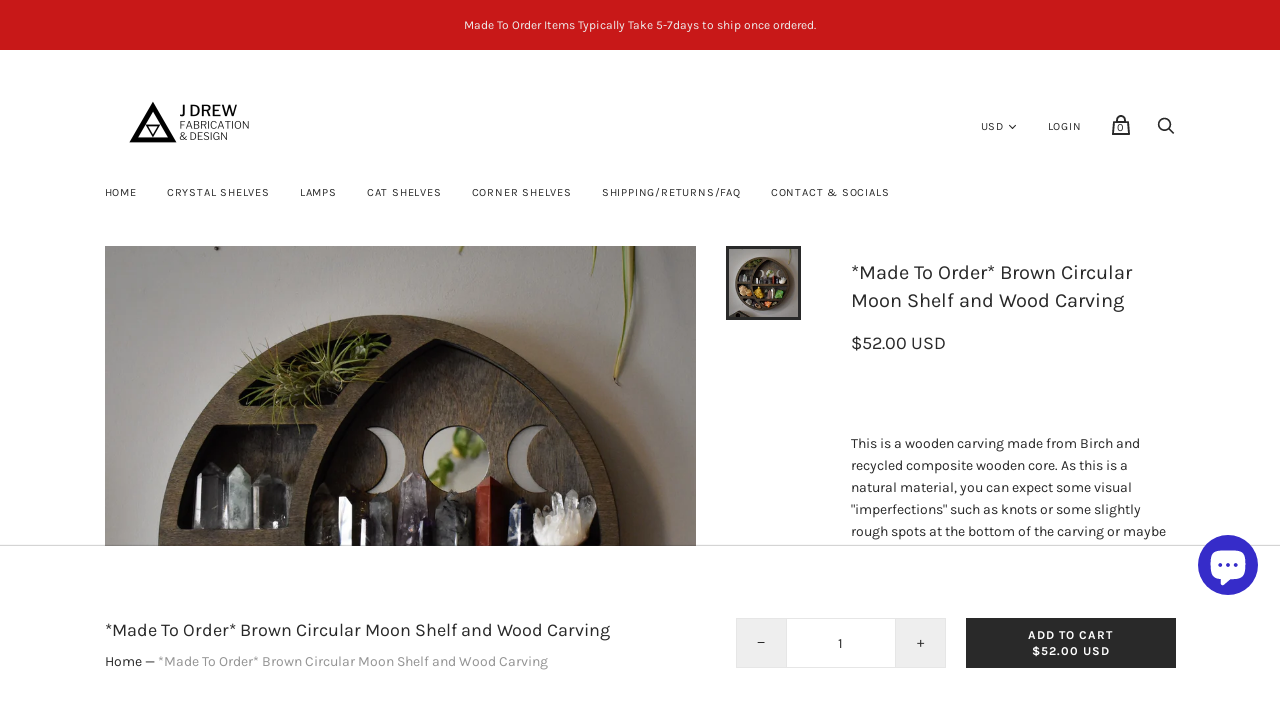

--- FILE ---
content_type: text/css
request_url: https://jdrewsilvers.com/cdn/shop/t/10/assets/theme.scss.css?v=158589440610036202721762182358
body_size: 24209
content:
/*! normalize.css v8.0.1 | MIT License | github.com/necolas/normalize.css */html{line-height:1.15;-webkit-text-size-adjust:100%}body{margin:0}main{display:block}h1{font-size:2em;margin:.67em 0}hr{box-sizing:content-box;height:0;overflow:visible}pre{font-family:monospace,monospace;font-size:1em}a{background-color:transparent}abbr[title]{border-bottom:none;text-decoration:underline;-webkit-text-decoration:underline dotted;text-decoration:underline dotted}b,strong{font-weight:bolder}code,kbd,samp{font-family:monospace,monospace;font-size:1em}small{font-size:80%}sub,sup{font-size:75%;line-height:0;position:relative;vertical-align:baseline}sub{bottom:-.25em}sup{top:-.5em}img{border-style:none}button,input,optgroup,select,textarea{font-family:inherit;font-size:100%;line-height:1.15;margin:0}button,input{overflow:visible}button,select{text-transform:none}button,[type=button],[type=reset],[type=submit]{-webkit-appearance:button}button::-moz-focus-inner,[type=button]::-moz-focus-inner,[type=reset]::-moz-focus-inner,[type=submit]::-moz-focus-inner{border-style:none;padding:0}button:-moz-focusring,[type=button]:-moz-focusring,[type=reset]:-moz-focusring,[type=submit]:-moz-focusring{outline:1px dotted ButtonText}fieldset{padding:.35em .75em .625em}legend{box-sizing:border-box;color:inherit;display:table;max-width:100%;padding:0;white-space:normal}progress{vertical-align:baseline}textarea{overflow:auto}[type=checkbox],[type=radio]{box-sizing:border-box;padding:0}[type=number]::-webkit-inner-spin-button,[type=number]::-webkit-outer-spin-button{height:auto}[type=search]{-webkit-appearance:textfield;outline-offset:-2px}[type=search]::-webkit-search-decoration{-webkit-appearance:none}::-webkit-file-upload-button{-webkit-appearance:button;font:inherit}details{display:block}summary{display:list-item}template{display:none}[hidden]{display:none}@font-face{font-family:Karla;font-weight:400;font-style:normal;src:url(//jdrewsilvers.com/cdn/fonts/karla/karla_n4.40497e07df527e6a50e58fb17ef1950c72f3e32c.woff2) format("woff2"),url(//jdrewsilvers.com/cdn/fonts/karla/karla_n4.e9f6f9de321061073c6bfe03c28976ba8ce6ee18.woff) format("woff")}@font-face{font-family:Karla;font-weight:400;font-style:italic;src:url(//jdrewsilvers.com/cdn/fonts/karla/karla_i4.2086039c16bcc3a78a72a2f7b471e3c4a7f873a6.woff2) format("woff2"),url(//jdrewsilvers.com/cdn/fonts/karla/karla_i4.7b9f59841a5960c16fa2a897a0716c8ebb183221.woff) format("woff")}@font-face{font-family:Karla;font-weight:700;font-style:normal;src:url(//jdrewsilvers.com/cdn/fonts/karla/karla_n7.4358a847d4875593d69cfc3f8cc0b44c17b3ed03.woff2) format("woff2"),url(//jdrewsilvers.com/cdn/fonts/karla/karla_n7.96e322f6d76ce794f25fa29e55d6997c3fb656b6.woff) format("woff")}@font-face{font-family:Karla;font-weight:700;font-style:italic;src:url(//jdrewsilvers.com/cdn/fonts/karla/karla_i7.fe031cd65d6e02906286add4f6dda06afc2615f0.woff2) format("woff2"),url(//jdrewsilvers.com/cdn/fonts/karla/karla_i7.816d4949fa7f7d79314595d7003eda5b44e959e3.woff) format("woff")}@font-face{font-family:Karla;font-weight:400;font-style:normal;src:url(//jdrewsilvers.com/cdn/fonts/karla/karla_n4.40497e07df527e6a50e58fb17ef1950c72f3e32c.woff2) format("woff2"),url(//jdrewsilvers.com/cdn/fonts/karla/karla_n4.e9f6f9de321061073c6bfe03c28976ba8ce6ee18.woff) format("woff")}@font-face{font-family:Karla;font-weight:400;font-style:italic;src:url(//jdrewsilvers.com/cdn/fonts/karla/karla_i4.2086039c16bcc3a78a72a2f7b471e3c4a7f873a6.woff2) format("woff2"),url(//jdrewsilvers.com/cdn/fonts/karla/karla_i4.7b9f59841a5960c16fa2a897a0716c8ebb183221.woff) format("woff")}@font-face{font-family:Karla;font-weight:200;font-style:normal;src:url(//jdrewsilvers.com/cdn/fonts/karla/karla_n2.c01c6abcceb59c2dfbe53f16f2fa746054360e79.woff2) format("woff2"),url(//jdrewsilvers.com/cdn/fonts/karla/karla_n2.1b2a0e8e4007556430943b5a277c57af80b4e6d6.woff) format("woff")}@font-face{font-family:Karla;font-weight:200;font-style:italic;src:url(//jdrewsilvers.com/cdn/fonts/karla/karla_i2.2df0e69f75172f2576170400395ac5161446ac45.woff2) format("woff2"),url(//jdrewsilvers.com/cdn/fonts/karla/karla_i2.872b630086c7b0965fb51da807badff857cce976.woff) format("woff")}@font-face{font-family:Karla;font-weight:700;font-style:normal;src:url(//jdrewsilvers.com/cdn/fonts/karla/karla_n7.4358a847d4875593d69cfc3f8cc0b44c17b3ed03.woff2) format("woff2"),url(//jdrewsilvers.com/cdn/fonts/karla/karla_n7.96e322f6d76ce794f25fa29e55d6997c3fb656b6.woff) format("woff")}@font-face{font-family:Karla;font-weight:700;font-style:italic;src:url(//jdrewsilvers.com/cdn/fonts/karla/karla_i7.fe031cd65d6e02906286add4f6dda06afc2615f0.woff2) format("woff2"),url(//jdrewsilvers.com/cdn/fonts/karla/karla_i7.816d4949fa7f7d79314595d7003eda5b44e959e3.woff) format("woff")}@font-face{font-family:Karla;font-weight:400;font-style:normal;src:url(//jdrewsilvers.com/cdn/fonts/karla/karla_n4.40497e07df527e6a50e58fb17ef1950c72f3e32c.woff2) format("woff2"),url(//jdrewsilvers.com/cdn/fonts/karla/karla_n4.e9f6f9de321061073c6bfe03c28976ba8ce6ee18.woff) format("woff")}@font-face{font-family:Karla;font-weight:400;font-style:italic;src:url(//jdrewsilvers.com/cdn/fonts/karla/karla_i4.2086039c16bcc3a78a72a2f7b471e3c4a7f873a6.woff2) format("woff2"),url(//jdrewsilvers.com/cdn/fonts/karla/karla_i4.7b9f59841a5960c16fa2a897a0716c8ebb183221.woff) format("woff")}@font-face{font-family:Karla;font-weight:200;font-style:normal;src:url(//jdrewsilvers.com/cdn/fonts/karla/karla_n2.c01c6abcceb59c2dfbe53f16f2fa746054360e79.woff2) format("woff2"),url(//jdrewsilvers.com/cdn/fonts/karla/karla_n2.1b2a0e8e4007556430943b5a277c57af80b4e6d6.woff) format("woff")}@font-face{font-family:Karla;font-weight:200;font-style:italic;src:url(//jdrewsilvers.com/cdn/fonts/karla/karla_i2.2df0e69f75172f2576170400395ac5161446ac45.woff2) format("woff2"),url(//jdrewsilvers.com/cdn/fonts/karla/karla_i2.872b630086c7b0965fb51da807badff857cce976.woff) format("woff")}@font-face{font-family:Karla;font-weight:700;font-style:normal;src:url(//jdrewsilvers.com/cdn/fonts/karla/karla_n7.4358a847d4875593d69cfc3f8cc0b44c17b3ed03.woff2) format("woff2"),url(//jdrewsilvers.com/cdn/fonts/karla/karla_n7.96e322f6d76ce794f25fa29e55d6997c3fb656b6.woff) format("woff")}@font-face{font-family:Karla;font-weight:700;font-style:italic;src:url(//jdrewsilvers.com/cdn/fonts/karla/karla_i7.fe031cd65d6e02906286add4f6dda06afc2615f0.woff2) format("woff2"),url(//jdrewsilvers.com/cdn/fonts/karla/karla_i7.816d4949fa7f7d79314595d7003eda5b44e959e3.woff) format("woff")}@media screen and (min-width: 960px){.cart-menu-slideout-header,.collection-menu-slideout-header,.cart-menu-slideout-content,.collection-menu-slideout-content,.cart-menu,.collection-menu,.site-main,.search-results-groups,.pxs-announcement-bar-text-desktop,.site-footer,.site-header,.collection-menu-inner-wrapper,.header-minicart-header,.header-minicart-content-loading,.header-minicart-content,.header-minicart-footer-wrapper,.product-menu-slideout,.product-menu-buttons-content{max-width:1111px;padding-right:20px;padding-left:20px;margin-right:auto;margin-left:auto}}@media screen and (max-width: 959px){.template-account,.template-account-activate,.template-account-addresses,.template-account-login,.template-account-order,.template-account-register,.template-account-reset,.index-wrapper .shopify-section,.search-section-form,.search-results-groups,.page,.pxs-announcement-bar-text-mobile,.site-footer-item,.section-blog,.section-cart,.section-collection,.site-header-wrapper,.section-list-collections,.product-alert-content,.product-menu-slideout,.product-menu-buttons-content{padding-right:20px;padding-left:20px}}.contact-rte,.search-result-page-summary,.page-content,.pxs-newsletter-text,.footnav-rte,.article-rte,.section-password-newsletter-text,.product-rte,.comment-rte,.article-excerpt-rte,.tweet-content{font-family:Karla,sans-serif;font-style:normal;font-weight:400;font-size:14px;line-height:1.6;word-break:break-word}.contact-rte h1,.search-result-page-summary h1,.page-content h1,.pxs-newsletter-text h1,.footnav-rte h1,.article-rte h1,.section-password-newsletter-text h1,.product-rte h1,.comment-rte h1,.article-excerpt-rte h1,.tweet-content h1,.contact-rte h2,.search-result-page-summary h2,.page-content h2,.pxs-newsletter-text h2,.footnav-rte h2,.article-rte h2,.section-password-newsletter-text h2,.product-rte h2,.comment-rte h2,.article-excerpt-rte h2,.tweet-content h2,.contact-rte h3,.search-result-page-summary h3,.page-content h3,.pxs-newsletter-text h3,.footnav-rte h3,.article-rte h3,.section-password-newsletter-text h3,.product-rte h3,.comment-rte h3,.article-excerpt-rte h3,.tweet-content h3,.contact-rte h4,.search-result-page-summary h4,.page-content h4,.pxs-newsletter-text h4,.footnav-rte h4,.article-rte h4,.section-password-newsletter-text h4,.product-rte h4,.comment-rte h4,.article-excerpt-rte h4,.tweet-content h4,.contact-rte h5,.search-result-page-summary h5,.page-content h5,.pxs-newsletter-text h5,.footnav-rte h5,.article-rte h5,.section-password-newsletter-text h5,.product-rte h5,.comment-rte h5,.article-excerpt-rte h5,.tweet-content h5,.contact-rte h6,.search-result-page-summary h6,.page-content h6,.pxs-newsletter-text h6,.footnav-rte h6,.article-rte h6,.section-password-newsletter-text h6,.product-rte h6,.comment-rte h6,.article-excerpt-rte h6,.tweet-content h6{margin-top:32px;margin-bottom:32px;line-height:1.4em}.contact-rte h1 b,.search-result-page-summary h1 b,.page-content h1 b,.pxs-newsletter-text h1 b,.footnav-rte h1 b,.article-rte h1 b,.section-password-newsletter-text h1 b,.product-rte h1 b,.comment-rte h1 b,.article-excerpt-rte h1 b,.tweet-content h1 b,.contact-rte h1 strong,.search-result-page-summary h1 strong,.page-content h1 strong,.pxs-newsletter-text h1 strong,.footnav-rte h1 strong,.article-rte h1 strong,.section-password-newsletter-text h1 strong,.product-rte h1 strong,.comment-rte h1 strong,.article-excerpt-rte h1 strong,.tweet-content h1 strong,.contact-rte h2 b,.search-result-page-summary h2 b,.page-content h2 b,.pxs-newsletter-text h2 b,.footnav-rte h2 b,.article-rte h2 b,.section-password-newsletter-text h2 b,.product-rte h2 b,.comment-rte h2 b,.article-excerpt-rte h2 b,.tweet-content h2 b,.contact-rte h2 strong,.search-result-page-summary h2 strong,.page-content h2 strong,.pxs-newsletter-text h2 strong,.footnav-rte h2 strong,.article-rte h2 strong,.section-password-newsletter-text h2 strong,.product-rte h2 strong,.comment-rte h2 strong,.article-excerpt-rte h2 strong,.tweet-content h2 strong,.contact-rte h3 b,.search-result-page-summary h3 b,.page-content h3 b,.pxs-newsletter-text h3 b,.footnav-rte h3 b,.article-rte h3 b,.section-password-newsletter-text h3 b,.product-rte h3 b,.comment-rte h3 b,.article-excerpt-rte h3 b,.tweet-content h3 b,.contact-rte h3 strong,.search-result-page-summary h3 strong,.page-content h3 strong,.pxs-newsletter-text h3 strong,.footnav-rte h3 strong,.article-rte h3 strong,.section-password-newsletter-text h3 strong,.product-rte h3 strong,.comment-rte h3 strong,.article-excerpt-rte h3 strong,.tweet-content h3 strong,.contact-rte h4 b,.search-result-page-summary h4 b,.page-content h4 b,.pxs-newsletter-text h4 b,.footnav-rte h4 b,.article-rte h4 b,.section-password-newsletter-text h4 b,.product-rte h4 b,.comment-rte h4 b,.article-excerpt-rte h4 b,.tweet-content h4 b,.contact-rte h4 strong,.search-result-page-summary h4 strong,.page-content h4 strong,.pxs-newsletter-text h4 strong,.footnav-rte h4 strong,.article-rte h4 strong,.section-password-newsletter-text h4 strong,.product-rte h4 strong,.comment-rte h4 strong,.article-excerpt-rte h4 strong,.tweet-content h4 strong,.contact-rte h5 b,.search-result-page-summary h5 b,.page-content h5 b,.pxs-newsletter-text h5 b,.footnav-rte h5 b,.article-rte h5 b,.section-password-newsletter-text h5 b,.product-rte h5 b,.comment-rte h5 b,.article-excerpt-rte h5 b,.tweet-content h5 b,.contact-rte h5 strong,.search-result-page-summary h5 strong,.page-content h5 strong,.pxs-newsletter-text h5 strong,.footnav-rte h5 strong,.article-rte h5 strong,.section-password-newsletter-text h5 strong,.product-rte h5 strong,.comment-rte h5 strong,.article-excerpt-rte h5 strong,.tweet-content h5 strong,.contact-rte h6 b,.search-result-page-summary h6 b,.page-content h6 b,.pxs-newsletter-text h6 b,.footnav-rte h6 b,.article-rte h6 b,.section-password-newsletter-text h6 b,.product-rte h6 b,.comment-rte h6 b,.article-excerpt-rte h6 b,.tweet-content h6 b,.contact-rte h6 strong,.search-result-page-summary h6 strong,.page-content h6 strong,.pxs-newsletter-text h6 strong,.footnav-rte h6 strong,.article-rte h6 strong,.section-password-newsletter-text h6 strong,.product-rte h6 strong,.comment-rte h6 strong,.article-excerpt-rte h6 strong,.tweet-content h6 strong{font-weight:700}.contact-rte h1 em,.search-result-page-summary h1 em,.page-content h1 em,.pxs-newsletter-text h1 em,.footnav-rte h1 em,.article-rte h1 em,.section-password-newsletter-text h1 em,.product-rte h1 em,.comment-rte h1 em,.article-excerpt-rte h1 em,.tweet-content h1 em,.contact-rte h2 em,.search-result-page-summary h2 em,.page-content h2 em,.pxs-newsletter-text h2 em,.footnav-rte h2 em,.article-rte h2 em,.section-password-newsletter-text h2 em,.product-rte h2 em,.comment-rte h2 em,.article-excerpt-rte h2 em,.tweet-content h2 em,.contact-rte h3 em,.search-result-page-summary h3 em,.page-content h3 em,.pxs-newsletter-text h3 em,.footnav-rte h3 em,.article-rte h3 em,.section-password-newsletter-text h3 em,.product-rte h3 em,.comment-rte h3 em,.article-excerpt-rte h3 em,.tweet-content h3 em,.contact-rte h4 em,.search-result-page-summary h4 em,.page-content h4 em,.pxs-newsletter-text h4 em,.footnav-rte h4 em,.article-rte h4 em,.section-password-newsletter-text h4 em,.product-rte h4 em,.comment-rte h4 em,.article-excerpt-rte h4 em,.tweet-content h4 em,.contact-rte h5 em,.search-result-page-summary h5 em,.page-content h5 em,.pxs-newsletter-text h5 em,.footnav-rte h5 em,.article-rte h5 em,.section-password-newsletter-text h5 em,.product-rte h5 em,.comment-rte h5 em,.article-excerpt-rte h5 em,.tweet-content h5 em,.contact-rte h6 em,.search-result-page-summary h6 em,.page-content h6 em,.pxs-newsletter-text h6 em,.footnav-rte h6 em,.article-rte h6 em,.section-password-newsletter-text h6 em,.product-rte h6 em,.comment-rte h6 em,.article-excerpt-rte h6 em,.tweet-content h6 em,.contact-rte h1 b em,.search-result-page-summary h1 b em,.page-content h1 b em,.pxs-newsletter-text h1 b em,.footnav-rte h1 b em,.article-rte h1 b em,.section-password-newsletter-text h1 b em,.product-rte h1 b em,.comment-rte h1 b em,.article-excerpt-rte h1 b em,.tweet-content h1 b em,.contact-rte h1 strong em,.search-result-page-summary h1 strong em,.page-content h1 strong em,.pxs-newsletter-text h1 strong em,.footnav-rte h1 strong em,.article-rte h1 strong em,.section-password-newsletter-text h1 strong em,.product-rte h1 strong em,.comment-rte h1 strong em,.article-excerpt-rte h1 strong em,.tweet-content h1 strong em,.contact-rte h1 em b,.search-result-page-summary h1 em b,.page-content h1 em b,.pxs-newsletter-text h1 em b,.footnav-rte h1 em b,.article-rte h1 em b,.section-password-newsletter-text h1 em b,.product-rte h1 em b,.comment-rte h1 em b,.article-excerpt-rte h1 em b,.tweet-content h1 em b,.contact-rte h1 em strong,.search-result-page-summary h1 em strong,.page-content h1 em strong,.pxs-newsletter-text h1 em strong,.footnav-rte h1 em strong,.article-rte h1 em strong,.section-password-newsletter-text h1 em strong,.product-rte h1 em strong,.comment-rte h1 em strong,.article-excerpt-rte h1 em strong,.tweet-content h1 em strong,.contact-rte h2 b em,.search-result-page-summary h2 b em,.page-content h2 b em,.pxs-newsletter-text h2 b em,.footnav-rte h2 b em,.article-rte h2 b em,.section-password-newsletter-text h2 b em,.product-rte h2 b em,.comment-rte h2 b em,.article-excerpt-rte h2 b em,.tweet-content h2 b em,.contact-rte h2 strong em,.search-result-page-summary h2 strong em,.page-content h2 strong em,.pxs-newsletter-text h2 strong em,.footnav-rte h2 strong em,.article-rte h2 strong em,.section-password-newsletter-text h2 strong em,.product-rte h2 strong em,.comment-rte h2 strong em,.article-excerpt-rte h2 strong em,.tweet-content h2 strong em,.contact-rte h2 em b,.search-result-page-summary h2 em b,.page-content h2 em b,.pxs-newsletter-text h2 em b,.footnav-rte h2 em b,.article-rte h2 em b,.section-password-newsletter-text h2 em b,.product-rte h2 em b,.comment-rte h2 em b,.article-excerpt-rte h2 em b,.tweet-content h2 em b,.contact-rte h2 em strong,.search-result-page-summary h2 em strong,.page-content h2 em strong,.pxs-newsletter-text h2 em strong,.footnav-rte h2 em strong,.article-rte h2 em strong,.section-password-newsletter-text h2 em strong,.product-rte h2 em strong,.comment-rte h2 em strong,.article-excerpt-rte h2 em strong,.tweet-content h2 em strong,.contact-rte h3 b em,.search-result-page-summary h3 b em,.page-content h3 b em,.pxs-newsletter-text h3 b em,.footnav-rte h3 b em,.article-rte h3 b em,.section-password-newsletter-text h3 b em,.product-rte h3 b em,.comment-rte h3 b em,.article-excerpt-rte h3 b em,.tweet-content h3 b em,.contact-rte h3 strong em,.search-result-page-summary h3 strong em,.page-content h3 strong em,.pxs-newsletter-text h3 strong em,.footnav-rte h3 strong em,.article-rte h3 strong em,.section-password-newsletter-text h3 strong em,.product-rte h3 strong em,.comment-rte h3 strong em,.article-excerpt-rte h3 strong em,.tweet-content h3 strong em,.contact-rte h3 em b,.search-result-page-summary h3 em b,.page-content h3 em b,.pxs-newsletter-text h3 em b,.footnav-rte h3 em b,.article-rte h3 em b,.section-password-newsletter-text h3 em b,.product-rte h3 em b,.comment-rte h3 em b,.article-excerpt-rte h3 em b,.tweet-content h3 em b,.contact-rte h3 em strong,.search-result-page-summary h3 em strong,.page-content h3 em strong,.pxs-newsletter-text h3 em strong,.footnav-rte h3 em strong,.article-rte h3 em strong,.section-password-newsletter-text h3 em strong,.product-rte h3 em strong,.comment-rte h3 em strong,.article-excerpt-rte h3 em strong,.tweet-content h3 em strong,.contact-rte h4 b em,.search-result-page-summary h4 b em,.page-content h4 b em,.pxs-newsletter-text h4 b em,.footnav-rte h4 b em,.article-rte h4 b em,.section-password-newsletter-text h4 b em,.product-rte h4 b em,.comment-rte h4 b em,.article-excerpt-rte h4 b em,.tweet-content h4 b em,.contact-rte h4 strong em,.search-result-page-summary h4 strong em,.page-content h4 strong em,.pxs-newsletter-text h4 strong em,.footnav-rte h4 strong em,.article-rte h4 strong em,.section-password-newsletter-text h4 strong em,.product-rte h4 strong em,.comment-rte h4 strong em,.article-excerpt-rte h4 strong em,.tweet-content h4 strong em,.contact-rte h4 em b,.search-result-page-summary h4 em b,.page-content h4 em b,.pxs-newsletter-text h4 em b,.footnav-rte h4 em b,.article-rte h4 em b,.section-password-newsletter-text h4 em b,.product-rte h4 em b,.comment-rte h4 em b,.article-excerpt-rte h4 em b,.tweet-content h4 em b,.contact-rte h4 em strong,.search-result-page-summary h4 em strong,.page-content h4 em strong,.pxs-newsletter-text h4 em strong,.footnav-rte h4 em strong,.article-rte h4 em strong,.section-password-newsletter-text h4 em strong,.product-rte h4 em strong,.comment-rte h4 em strong,.article-excerpt-rte h4 em strong,.tweet-content h4 em strong,.contact-rte h5 b em,.search-result-page-summary h5 b em,.page-content h5 b em,.pxs-newsletter-text h5 b em,.footnav-rte h5 b em,.article-rte h5 b em,.section-password-newsletter-text h5 b em,.product-rte h5 b em,.comment-rte h5 b em,.article-excerpt-rte h5 b em,.tweet-content h5 b em,.contact-rte h5 strong em,.search-result-page-summary h5 strong em,.page-content h5 strong em,.pxs-newsletter-text h5 strong em,.footnav-rte h5 strong em,.article-rte h5 strong em,.section-password-newsletter-text h5 strong em,.product-rte h5 strong em,.comment-rte h5 strong em,.article-excerpt-rte h5 strong em,.tweet-content h5 strong em,.contact-rte h5 em b,.search-result-page-summary h5 em b,.page-content h5 em b,.pxs-newsletter-text h5 em b,.footnav-rte h5 em b,.article-rte h5 em b,.section-password-newsletter-text h5 em b,.product-rte h5 em b,.comment-rte h5 em b,.article-excerpt-rte h5 em b,.tweet-content h5 em b,.contact-rte h5 em strong,.search-result-page-summary h5 em strong,.page-content h5 em strong,.pxs-newsletter-text h5 em strong,.footnav-rte h5 em strong,.article-rte h5 em strong,.section-password-newsletter-text h5 em strong,.product-rte h5 em strong,.comment-rte h5 em strong,.article-excerpt-rte h5 em strong,.tweet-content h5 em strong,.contact-rte h6 b em,.search-result-page-summary h6 b em,.page-content h6 b em,.pxs-newsletter-text h6 b em,.footnav-rte h6 b em,.article-rte h6 b em,.section-password-newsletter-text h6 b em,.product-rte h6 b em,.comment-rte h6 b em,.article-excerpt-rte h6 b em,.tweet-content h6 b em,.contact-rte h6 strong em,.search-result-page-summary h6 strong em,.page-content h6 strong em,.pxs-newsletter-text h6 strong em,.footnav-rte h6 strong em,.article-rte h6 strong em,.section-password-newsletter-text h6 strong em,.product-rte h6 strong em,.comment-rte h6 strong em,.article-excerpt-rte h6 strong em,.tweet-content h6 strong em,.contact-rte h6 em b,.search-result-page-summary h6 em b,.page-content h6 em b,.pxs-newsletter-text h6 em b,.footnav-rte h6 em b,.article-rte h6 em b,.section-password-newsletter-text h6 em b,.product-rte h6 em b,.comment-rte h6 em b,.article-excerpt-rte h6 em b,.tweet-content h6 em b,.contact-rte h6 em strong,.search-result-page-summary h6 em strong,.page-content h6 em strong,.pxs-newsletter-text h6 em strong,.footnav-rte h6 em strong,.article-rte h6 em strong,.section-password-newsletter-text h6 em strong,.product-rte h6 em strong,.comment-rte h6 em strong,.article-excerpt-rte h6 em strong,.tweet-content h6 em strong{font-style:italic}.contact-rte h1,.search-result-page-summary h1,.page-content h1,.pxs-newsletter-text h1,.footnav-rte h1,.article-rte h1,.section-password-newsletter-text h1,.product-rte h1,.comment-rte h1,.article-excerpt-rte h1,.tweet-content h1{font-size:40px}.contact-rte h2,.search-result-page-summary h2,.page-content h2,.pxs-newsletter-text h2,.footnav-rte h2,.article-rte h2,.section-password-newsletter-text h2,.product-rte h2,.comment-rte h2,.article-excerpt-rte h2,.tweet-content h2{font-size:34px}.contact-rte h3,.search-result-page-summary h3,.page-content h3,.pxs-newsletter-text h3,.footnav-rte h3,.article-rte h3,.section-password-newsletter-text h3,.product-rte h3,.comment-rte h3,.article-excerpt-rte h3,.tweet-content h3{font-size:24px}.contact-rte h4,.search-result-page-summary h4,.page-content h4,.pxs-newsletter-text h4,.footnav-rte h4,.article-rte h4,.section-password-newsletter-text h4,.product-rte h4,.comment-rte h4,.article-excerpt-rte h4,.tweet-content h4{font-size:20px}.contact-rte h5,.search-result-page-summary h5,.page-content h5,.pxs-newsletter-text h5,.footnav-rte h5,.article-rte h5,.section-password-newsletter-text h5,.product-rte h5,.comment-rte h5,.article-excerpt-rte h5,.tweet-content h5{font-size:16px}.contact-rte h6,.search-result-page-summary h6,.page-content h6,.pxs-newsletter-text h6,.footnav-rte h6,.article-rte h6,.section-password-newsletter-text h6,.product-rte h6,.comment-rte h6,.article-excerpt-rte h6,.tweet-content h6{font-size:14px}.contact-rte b,.search-result-page-summary b,.page-content b,.pxs-newsletter-text b,.footnav-rte b,.article-rte b,.section-password-newsletter-text b,.product-rte b,.comment-rte b,.article-excerpt-rte b,.tweet-content b,.contact-rte strong,.search-result-page-summary strong,.page-content strong,.pxs-newsletter-text strong,.footnav-rte strong,.article-rte strong,.section-password-newsletter-text strong,.product-rte strong,.comment-rte strong,.article-excerpt-rte strong,.tweet-content strong{font-weight:700}.contact-rte em,.search-result-page-summary em,.page-content em,.pxs-newsletter-text em,.footnav-rte em,.article-rte em,.section-password-newsletter-text em,.product-rte em,.comment-rte em,.article-excerpt-rte em,.tweet-content em,.contact-rte b em,.search-result-page-summary b em,.page-content b em,.pxs-newsletter-text b em,.footnav-rte b em,.article-rte b em,.section-password-newsletter-text b em,.product-rte b em,.comment-rte b em,.article-excerpt-rte b em,.tweet-content b em,.contact-rte strong em,.search-result-page-summary strong em,.page-content strong em,.pxs-newsletter-text strong em,.footnav-rte strong em,.article-rte strong em,.section-password-newsletter-text strong em,.product-rte strong em,.comment-rte strong em,.article-excerpt-rte strong em,.tweet-content strong em,.contact-rte em b,.search-result-page-summary em b,.page-content em b,.pxs-newsletter-text em b,.footnav-rte em b,.article-rte em b,.section-password-newsletter-text em b,.product-rte em b,.comment-rte em b,.article-excerpt-rte em b,.tweet-content em b,.contact-rte em strong,.search-result-page-summary em strong,.page-content em strong,.pxs-newsletter-text em strong,.footnav-rte em strong,.article-rte em strong,.section-password-newsletter-text em strong,.product-rte em strong,.comment-rte em strong,.article-excerpt-rte em strong,.tweet-content em strong{font-style:italic}.contact-rte p,.search-result-page-summary p,.page-content p,.pxs-newsletter-text p,.footnav-rte p,.article-rte p,.section-password-newsletter-text p,.product-rte p,.comment-rte p,.article-excerpt-rte p,.tweet-content p{margin-top:24px;margin-bottom:24px;color:#292929}.contact-rte a,.search-result-page-summary a,.page-content a,.pxs-newsletter-text a,.footnav-rte a,.article-rte a,.section-password-newsletter-text a,.product-rte a,.comment-rte a,.article-excerpt-rte a,.tweet-content a{color:inherit}.contact-rte a:hover,.search-result-page-summary a:hover,.page-content a:hover,.pxs-newsletter-text a:hover,.footnav-rte a:hover,.article-rte a:hover,.section-password-newsletter-text a:hover,.product-rte a:hover,.comment-rte a:hover,.article-excerpt-rte a:hover,.tweet-content a:hover{text-decoration:none}.contact-rte img,.search-result-page-summary img,.page-content img,.pxs-newsletter-text img,.footnav-rte img,.article-rte img,.section-password-newsletter-text img,.product-rte img,.comment-rte img,.article-excerpt-rte img,.tweet-content img{max-width:100%}.contact-rte img[style*=left],.search-result-page-summary img[style*=left],.page-content img[style*=left],.pxs-newsletter-text img[style*=left],.footnav-rte img[style*=left],.article-rte img[style*=left],.section-password-newsletter-text img[style*=left],.product-rte img[style*=left],.comment-rte img[style*=left],.article-excerpt-rte img[style*=left],.tweet-content img[style*=left]{margin-right:16px;margin-bottom:8px}.contact-rte img[style*=right],.search-result-page-summary img[style*=right],.page-content img[style*=right],.pxs-newsletter-text img[style*=right],.footnav-rte img[style*=right],.article-rte img[style*=right],.section-password-newsletter-text img[style*=right],.product-rte img[style*=right],.comment-rte img[style*=right],.article-excerpt-rte img[style*=right],.tweet-content img[style*=right]{margin-bottom:8px;margin-left:16px}.contact-rte blockquote,.search-result-page-summary blockquote,.page-content blockquote,.pxs-newsletter-text blockquote,.footnav-rte blockquote,.article-rte blockquote,.section-password-newsletter-text blockquote,.product-rte blockquote,.comment-rte blockquote,.article-excerpt-rte blockquote,.tweet-content blockquote{padding-left:20px;margin-top:32px;margin-bottom:32px;margin-left:0;font-size:16px;border-left:3px solid #292929}.contact-rte th,.search-result-page-summary th,.page-content th,.pxs-newsletter-text th,.footnav-rte th,.article-rte th,.section-password-newsletter-text th,.product-rte th,.comment-rte th,.article-excerpt-rte th,.tweet-content th{font-family:Karla,sans-serif;font-style:normal;font-weight:400;text-align:left}.page-content img:not([style]),.article-rte img:not([style]){position:relative;display:block;height:auto;max-width:100%;margin-top:32px;margin-bottom:32px;text-align:center}@media screen and (min-width: 640px){.page-content img:not([style]),.article-rte img:not([style]){left:50%;transform:translate(-50%)}}@media screen and (max-width: 959px) and (min-width: 640px){.page-content img:not([style]),.article-rte img:not([style]){max-width:600px}}@media screen and (min-width: 960px){.page-content img:not([style]),.article-rte img:not([style]){max-width:730px}}.cart-menu-button-calculate-shipping,.cart-menu-button-cancel-shipping,.collection-menu-button-sortby,.collection-menu-button-cancel,.account-register-button-submit,.infinite-scroll .infinite-scroll-show-more,.product-form-payment-buttons .product-form-inline-atc>.quantity+.product-form-inline-atc-button,.product-menu-button-secondary,.product-menu-payment-buttons .product-menu-button:not([data-product-menu-button=selectoptions]):not(.product-menu-button-minicart-checkout),.shipping-calculator-submit,.cart-menu-button-checkout,.cart-menu-button-update-shipping,.collection-menu-button-refine,.collection-menu-button-apply,.template-account-activate form input[type=submit],.template-account-login form input[type=submit],.template-account-register form input[type=submit],.template-account-reset form input[type=submit],.page-contact .contact-form input[type=submit],.storefront-password-form input[type=submit],.comments-submit input[type=submit],.template-account-activate form .button,.template-account-login form .button,.template-account-register form .button,.template-account-reset form .button,.page-contact .contact-form .button,.storefront-password-form .button,.comments-submit .button,.account-address-form input[type=submit],.pxs-image-with-text-button,.cart-totals-checkout,.newsletter-submit,.product-form-inline-atc>.product-form-inline-atc-button,.product-form-inline-atc .shopify-payment-button__button,.product-form-nojs-atc-button,.product-menu-buttons-addtocart .shopify-payment-button__button,.product-menu-buttons-addtocart-success .shopify-payment-button__button,.product-menu-button,.shopify-payment-button__button--unbranded{font-family:Karla,sans-serif;font-style:normal;font-weight:700;padding-right:24px;padding-left:24px;font-size:11px;line-height:1.4;letter-spacing:1px;color:#fff;text-align:center;text-decoration:none;text-transform:uppercase;cursor:pointer;background:#292929;border:0}.cart-menu-button-calculate-shipping:not(:disabled):hover,.cart-menu-button-cancel-shipping:not(:disabled):hover,.collection-menu-button-sortby:not(:disabled):hover,.collection-menu-button-cancel:not(:disabled):hover,.account-register-button-submit:not(:disabled):hover,.infinite-scroll .infinite-scroll-show-more:not(:disabled):hover,.product-menu-button-secondary:not(:disabled):hover,.product-menu-payment-buttons .product-menu-button:not(:disabled):hover:not([data-product-menu-button=selectoptions]):not(.product-menu-button-minicart-checkout),.shipping-calculator-submit:not(:disabled):hover,.cart-menu-button-checkout:not(:disabled):hover,.cart-menu-button-update-shipping:not(:disabled):hover,.collection-menu-button-refine:not(:disabled):hover,.collection-menu-button-apply:not(:disabled):hover,.template-account-activate form input[type=submit]:not(:disabled):hover,.template-account-login form input[type=submit]:not(:disabled):hover,.template-account-register form input[type=submit]:not(:disabled):hover,.template-account-reset form input[type=submit]:not(:disabled):hover,.page-contact .contact-form input[type=submit]:not(:disabled):hover,.storefront-password-form input[type=submit]:not(:disabled):hover,.comments-submit input[type=submit]:not(:disabled):hover,.template-account-activate form .button:not(:disabled):hover,.template-account-login form .button:not(:disabled):hover,.template-account-register form .button:not(:disabled):hover,.template-account-reset form .button:not(:disabled):hover,.page-contact .contact-form .button:not(:disabled):hover,.storefront-password-form .button:not(:disabled):hover,.comments-submit .button:not(:disabled):hover,.account-address-form input[type=submit]:not(:disabled):hover,.pxs-image-with-text-button:not(:disabled):hover,.cart-totals-checkout:not(:disabled):hover,.newsletter-submit:not(:disabled):hover,.product-form-inline-atc>.product-form-inline-atc-button:not(:disabled):hover,.product-form-inline-atc .shopify-payment-button__button:not(:disabled):hover,.product-form-nojs-atc-button:not(:disabled):hover,.product-menu-buttons-addtocart .shopify-payment-button__button:not(:disabled):hover,.product-menu-buttons-addtocart-success .shopify-payment-button__button:not(:disabled):hover,.product-menu-button:not(:disabled):hover,.shopify-payment-button__button--unbranded:not(:disabled):hover{background:#292929e6}.cart-menu-button-calculate-shipping:disabled,.cart-menu-button-cancel-shipping:disabled,.collection-menu-button-sortby:disabled,.collection-menu-button-cancel:disabled,.account-register-button-submit:disabled,.infinite-scroll .infinite-scroll-show-more:disabled,.product-form-payment-buttons .product-form-inline-atc>.quantity+.product-form-inline-atc-button:disabled,.product-menu-button-secondary:disabled,.product-menu-payment-buttons .product-menu-button:disabled:not([data-product-menu-button=selectoptions]):not(.product-menu-button-minicart-checkout),.shipping-calculator-submit:disabled,.cart-menu-button-checkout:disabled,.cart-menu-button-update-shipping:disabled,.collection-menu-button-refine:disabled,.collection-menu-button-apply:disabled,.template-account-activate form input[type=submit]:disabled,.template-account-login form input[type=submit]:disabled,.template-account-register form input[type=submit]:disabled,.template-account-reset form input[type=submit]:disabled,.page-contact .contact-form input[type=submit]:disabled,.storefront-password-form input[type=submit]:disabled,.comments-submit input[type=submit]:disabled,.template-account-activate form .button:disabled,.template-account-login form .button:disabled,.template-account-register form .button:disabled,.template-account-reset form .button:disabled,.page-contact .contact-form .button:disabled,.storefront-password-form .button:disabled,.comments-submit .button:disabled,.account-address-form input[type=submit]:disabled,.pxs-image-with-text-button:disabled,.cart-totals-checkout:disabled,.newsletter-submit:disabled,.product-form-inline-atc>.product-form-inline-atc-button:disabled,.product-form-inline-atc .shopify-payment-button__button:disabled,.product-form-nojs-atc-button:disabled,.product-menu-buttons-addtocart .shopify-payment-button__button:disabled,.product-menu-buttons-addtocart-success .shopify-payment-button__button:disabled,.product-menu-button:disabled,.shopify-payment-button__button--unbranded:disabled{cursor:default;opacity:.5}.cart-menu-button-calculate-shipping,.cart-menu-button-cancel-shipping,.collection-menu-button-sortby,.collection-menu-button-cancel,.account-register-button-submit,.infinite-scroll .infinite-scroll-show-more,.product-form-payment-buttons .product-form-inline-atc>.quantity+.product-form-inline-atc-button,.product-menu-button-secondary,.product-menu-payment-buttons .product-menu-button:not([data-product-menu-button=selectoptions]):not(.product-menu-button-minicart-checkout),.shipping-calculator-submit{color:#292929;background:#29292914}.cart-menu-button-calculate-shipping:not(:disabled):hover,.cart-menu-button-cancel-shipping:not(:disabled):hover,.collection-menu-button-sortby:not(:disabled):hover,.collection-menu-button-cancel:not(:disabled):hover,.account-register-button-submit:not(:disabled):hover,.infinite-scroll .infinite-scroll-show-more:not(:disabled):hover,.product-form-payment-buttons .product-form-inline-atc>.quantity+.product-form-inline-atc-button:not(:disabled):hover,.product-menu-button-secondary:not(:disabled):hover,.product-menu-payment-buttons .product-menu-button:not(:disabled):hover:not([data-product-menu-button=selectoptions]):not(.product-menu-button-minicart-checkout),.shipping-calculator-submit:not(:disabled):hover{background:#29292933}.collection-sortby-option,.collection-tag-link,.option-value{font-family:Karla,sans-serif;font-style:normal;font-weight:400;position:relative;z-index:5;display:inline-table;width:auto;height:auto;margin-right:10px;margin-bottom:5px;color:#292929;text-transform:uppercase;cursor:pointer;background:#29292914;border:1px solid #e6e6e6}.collection-sortby-option a,.collection-tag-link a,.option-value a,.collection-sortby-option label,.collection-tag-link label,.option-value label{display:table-cell;min-width:44px;min-height:44px;padding:10px;text-align:center;vertical-align:middle}.collection-sortby-option a,.collection-tag-link a,.option-value a{color:inherit;text-decoration:none;cursor:inherit}.collection-sortby-option input,.collection-tag-link input,.option-value input{position:absolute;top:0;left:0;width:100%;height:100%;cursor:inherit;opacity:0}.collection-sortby-option input:focus+label,.collection-tag-link input:focus+label,.option-value input:focus+label{outline:auto;outline:auto 5px -webkit-focus-ring-color}.collection-sortby-option.collection-sortby-option-selected,.collection-tag-link[data-collection-tag-selected],.option-value.option-selected{z-index:10;color:#292929;background:transparent;border:1px solid #292929}.option-value.option-disabled{cursor:default;opacity:.5}.option-value.option-soldout{text-decoration:line-through}.section-blog-posts .section-title,.shopify-section.section-featured-collections .section-title,.section-featured-products .section-title,.section-instagram .section-title,.mobile-collections-title,.section-twitter-title{font-family:Karla,sans-serif;font-style:normal;font-weight:700;font-size:16px;letter-spacing:.5px;color:#292929;text-transform:uppercase}@media screen and (min-width: 960px){.section-blog-posts .section-title,.shopify-section.section-featured-collections .section-title,.section-featured-products .section-title,.section-instagram .section-title,.mobile-collections-title,.section-twitter-title{font-size:18px}}@keyframes placeHolderShimmer{0%{background-position:-468px 0}to{background-position:468px 0}}.instagram-content-placeholder,.tweet-content-placeholder{background:#e6e6e680;background-size:cover}.content-placeholder-animate.instagram-content-placeholder,.content-placeholder-animate.tweet-content-placeholder{background:linear-gradient(to right,#e6e6e680 8%,#cccccc80 18%,#e6e6e680 33%);animation-duration:1s;animation-iteration-count:infinite;animation-name:placeHolderShimmer;animation-timing-function:linear;animation-fill-mode:forwards}.cart-menu-slideout-header:before,.collection-menu-slideout-header:before,.cart-menu:before,.collection-menu:before,.template-account:before,.template-account-addresses:before,.account-address-form form:before,.account-address-form .input-wrapper:before,.account-addresses:before,.template-account-login .input-wrapper:before,.template-account-order-shipping-info:before,.account-order-subtotals li:before,.account-order-total li:before,.account-order-discount:before,.ie9 .footnav:before,.section-cart:before,.cart-total-row:before,.cart-discount:before,.collection-grid:before,.search-results-products:before,.list-collections:before,.article-pagination:before,.product-form-inline-atc:before,.product-highlights-mobile-wrapper:before,.product-highlights-normal-wrapper:before,.option-header:before,.product-quickshop-details-container:before,.slideshow-slide:before,.cart-menu-slideout-header:after,.collection-menu-slideout-header:after,.cart-menu:after,.collection-menu:after,.template-account:after,.template-account-addresses:after,.account-address-form form:after,.account-address-form .input-wrapper:after,.account-addresses:after,.template-account-login .input-wrapper:after,.template-account-order-shipping-info:after,.account-order-subtotals li:after,.account-order-total li:after,.account-order-discount:after,.ie9 .footnav:after,.section-cart:after,.cart-total-row:after,.cart-discount:after,.collection-grid:after,.search-results-products:after,.list-collections:after,.article-pagination:after,.product-form-inline-atc:after,.product-highlights-mobile-wrapper:after,.product-highlights-normal-wrapper:after,.option-header:after,.product-quickshop-details-container:after,.slideshow-slide:after{display:table;content:""}.cart-menu-slideout-header:after,.collection-menu-slideout-header:after,.cart-menu:after,.collection-menu:after,.template-account:after,.template-account-addresses:after,.account-address-form form:after,.account-address-form .input-wrapper:after,.account-addresses:after,.template-account-login .input-wrapper:after,.template-account-order-shipping-info:after,.account-order-subtotals li:after,.account-order-total li:after,.account-order-discount:after,.ie9 .footnav:after,.section-cart:after,.cart-total-row:after,.cart-discount:after,.collection-grid:after,.search-results-products:after,.list-collections:after,.article-pagination:after,.product-form-inline-atc:after,.product-highlights-mobile-wrapper:after,.product-highlights-normal-wrapper:after,.option-header:after,.product-quickshop-details-container:after,.slideshow-slide:after{clear:both}.cart-menu-container,.collection-menu-container{position:fixed;top:auto!important;bottom:0;left:0;z-index:2500;display:none;width:100%;max-height:75vh;text-align:initial;background-color:#fff;transform:translateZ(0);box-shadow:0 -1px 1px #29292933;transition:max-height .5s cubic-bezier(.445,.05,.55,.95)}.menu-minimized.cart-menu-container,.menu-minimized.collection-menu-container{max-height:0}.cart-menu-container .breadcrumb,.collection-menu-container .breadcrumb{display:none}@media screen and (min-width: 960px){.cart-menu-container .breadcrumb,.collection-menu-container .breadcrumb{position:absolute;top:50%;display:inline-block;float:left;transform:translateY(-50%)}}@media screen and (min-width: 960px){.cart-menu-highlight,.collection-menu-highlight{background-color:#292929}.cart-menu-highlight .breadcrumb span,.collection-menu-highlight .breadcrumb span,.cart-menu-highlight .breadcrumb a,.collection-menu-highlight .breadcrumb a{color:#fff}.cart-menu-highlight .breadcrumb span:last-child,.collection-menu-highlight .breadcrumb span:last-child,.cart-menu-highlight .breadcrumb a:last-child,.collection-menu-highlight .breadcrumb a:last-child{color:#fff;opacity:.75}}.cart-menu-slideout,.collection-menu-slideout{display:none;max-height:50vh;overflow-y:hidden;background-color:#fff;border-bottom:1px solid #e6e6e6;outline:0}@media screen and (min-width: 960px){.cart-menu-slideout,.collection-menu-slideout{padding-top:25px;padding-bottom:25px}}.cart-menu-slideout-button-dimiss,.collection-menu-slideout-button-dimiss,.header-minicart-slideout-dismiss,.product-quickshop-button-dismiss{display:block;float:right;width:44px;height:44px;padding:0;margin-right:-16px;color:#292929;cursor:pointer;background:none;border:0}.cart-menu-slideout-button-dimiss svg,.collection-menu-slideout-button-dimiss svg,.header-minicart-slideout-dismiss svg,.product-quickshop-button-dismiss svg{width:12px;height:12px}.cart-menu-slideout-header,.collection-menu-slideout-header{display:table;width:100%;height:60px;padding:0 20px;margin-bottom:20px;border-bottom:1px solid #e6e6e6}@media screen and (min-width: 960px){.cart-menu-slideout-header,.collection-menu-slideout-header{height:auto;margin-bottom:11px;border-bottom:0}}.cart-menu-slideout-header>div,.collection-menu-slideout-header>div,.cart-menu-slideout-header>span,.collection-menu-slideout-header>span{display:table-cell;vertical-align:middle}@media screen and (max-width: 959px){.cart-menu-slideout-header>div,.collection-menu-slideout-header>div,.cart-menu-slideout-header>span,.collection-menu-slideout-header>span{height:60px}}.cart-menu-slideout-header-title,.collection-menu-slideout-header-title{font-family:Karla,sans-serif;font-style:normal;font-weight:700}.cart-menu-slideout-content,.collection-menu-slideout-content{display:block;max-height:calc(50vh - 85px);padding:5px 20px;margin-top:15px;margin-bottom:20px;overflow-y:auto;-webkit-overflow-scrolling:touch}@media screen and (min-width: 960px){.cart-menu-slideout-content,.collection-menu-slideout-content{margin-top:11px;margin-bottom:0}}.cart-menu,.collection-menu{position:relative}@media screen and (min-width: 960px){.cart-menu,.collection-menu{padding-top:25px;padding-bottom:25px}}.cart-menu-button-checkout,.cart-menu-button-update-shipping,.collection-menu-button-refine,.collection-menu-button-apply,.cart-menu-button-calculate-shipping,.cart-menu-button-cancel-shipping,.collection-menu-button-sortby,.collection-menu-button-cancel{height:50px;padding:0 10px;font-size:12px;vertical-align:middle;border:0;border-radius:0;-webkit-appearance:none;-moz-appearance:none;appearance:none}@media screen and (min-width: 960px){.cart-menu-button-checkout,.cart-menu-button-update-shipping,.collection-menu-button-refine,.collection-menu-button-apply,.cart-menu-button-calculate-shipping,.cart-menu-button-cancel-shipping,.collection-menu-button-sortby,.collection-menu-button-cancel{padding:0 40px}}@media screen and (min-width: 960px){.cart-menu-highlight .cart-menu-button-checkout,.cart-menu-highlight .cart-menu-button-update-shipping,.collection-menu-highlight .collection-menu-button-refine,.collection-menu-highlight .collection-menu-button-apply{color:#292929;background-color:#fff}.cart-menu-highlight .cart-menu-button-checkout:not(:disabled):hover,.cart-menu-highlight .cart-menu-button-update-shipping:not(:disabled):hover,.collection-menu-highlight .collection-menu-button-refine:not(:disabled):hover,.collection-menu-highlight .collection-menu-button-apply:not(:disabled):hover{background:#ffffffe6}}@media screen and (min-width: 960px){.cart-menu-highlight .cart-menu-button-calculate-shipping,.cart-menu-highlight .cart-menu-button-cancel-shipping,.collection-menu-highlight .collection-menu-button-sortby,.collection-menu-highlight .collection-menu-button-cancel{color:#fff;background-color:#fff3}.cart-menu-highlight .cart-menu-button-calculate-shipping:not(:disabled):hover,.cart-menu-highlight .cart-menu-button-cancel-shipping:not(:disabled):hover,.collection-menu-highlight .collection-menu-button-sortby:not(:disabled):hover,.collection-menu-highlight .collection-menu-button-cancel:not(:disabled):hover{background:#ffffff1a}}@keyframes rotation{0%{transform:rotate(0)}to{transform:rotate(359deg)}}.header-minicart-content-loading .spinner,.product-form-inline-atc>.product-form-inline-atc-button .spinner,.product-menu-button .spinner{position:absolute;top:calc(50% - 10px);left:calc(50% - 10px);z-index:1;width:20px;height:20px;border:2px solid white;border-top-color:transparent;border-radius:100%;animation:rotation .6s infinite linear}.template-account-activate form input:not([type=submit]),.template-account-login form input:not([type=submit]),.template-account-register form input:not([type=submit]),.template-account-reset form input:not([type=submit]),.page-contact .contact-form input:not([type=submit]),.storefront-password-form input:not([type=submit]),.comments-submit input:not([type=submit]),.template-account-activate form textarea,.template-account-login form textarea,.template-account-register form textarea,.template-account-reset form textarea,.page-contact .contact-form textarea,.storefront-password-form textarea,.comments-submit textarea,.search-form-input,.cart-note textarea,.section-password input,.newsletter-input,.product-form-nojs-variants-select,.product-form-nojs-quantity,.option-select-input,.shipping-calculator-field select,.shipping-calculator-field input{font-family:Karla,sans-serif;font-style:normal;font-weight:400;padding:15px;color:#292929;background:transparent;border:1px solid #e6e6e6;border-radius:0;-webkit-appearance:none;-moz-appearance:none;appearance:none}.template-account-activate form input:-ms-input-placeholder:not([type=submit]),.template-account-login form input:-ms-input-placeholder:not([type=submit]),.template-account-register form input:-ms-input-placeholder:not([type=submit]),.template-account-reset form input:-ms-input-placeholder:not([type=submit]),.page-contact .contact-form input:-ms-input-placeholder:not([type=submit]),.storefront-password-form input:-ms-input-placeholder:not([type=submit]),.comments-submit input:-ms-input-placeholder:not([type=submit]),.template-account-activate form textarea:-ms-input-placeholder,.template-account-login form textarea:-ms-input-placeholder,.template-account-register form textarea:-ms-input-placeholder,.template-account-reset form textarea:-ms-input-placeholder,.page-contact .contact-form textarea:-ms-input-placeholder,.storefront-password-form textarea:-ms-input-placeholder,.comments-submit textarea:-ms-input-placeholder,.search-form-input:-ms-input-placeholder,.cart-note textarea:-ms-input-placeholder,.section-password input:-ms-input-placeholder,.newsletter-input:-ms-input-placeholder,.product-form-nojs-variants-select:-ms-input-placeholder,.product-form-nojs-quantity:-ms-input-placeholder,.option-select-input:-ms-input-placeholder,.shipping-calculator-field select:-ms-input-placeholder,.shipping-calculator-field input:-ms-input-placeholder{color:#29292980}.template-account-activate form input:not([type=submit])::-ms-input-placeholder,.template-account-login form input:not([type=submit])::-ms-input-placeholder,.template-account-register form input:not([type=submit])::-ms-input-placeholder,.template-account-reset form input:not([type=submit])::-ms-input-placeholder,.page-contact .contact-form input:not([type=submit])::-ms-input-placeholder,.storefront-password-form input:not([type=submit])::-ms-input-placeholder,.comments-submit input:not([type=submit])::-ms-input-placeholder,.template-account-activate form textarea::-ms-input-placeholder,.template-account-login form textarea::-ms-input-placeholder,.template-account-register form textarea::-ms-input-placeholder,.template-account-reset form textarea::-ms-input-placeholder,.page-contact .contact-form textarea::-ms-input-placeholder,.storefront-password-form textarea::-ms-input-placeholder,.comments-submit textarea::-ms-input-placeholder,.search-form-input::-ms-input-placeholder,.cart-note textarea::-ms-input-placeholder,.section-password input::-ms-input-placeholder,.newsletter-input::-ms-input-placeholder,.product-form-nojs-variants-select::-ms-input-placeholder,.product-form-nojs-quantity::-ms-input-placeholder,.option-select-input::-ms-input-placeholder,.shipping-calculator-field select::-ms-input-placeholder,.shipping-calculator-field input::-ms-input-placeholder{color:#29292980}.template-account-activate form input:not([type=submit])::placeholder,.template-account-login form input:not([type=submit])::placeholder,.template-account-register form input:not([type=submit])::placeholder,.template-account-reset form input:not([type=submit])::placeholder,.page-contact .contact-form input:not([type=submit])::placeholder,.storefront-password-form input:not([type=submit])::placeholder,.comments-submit input:not([type=submit])::placeholder,.template-account-activate form textarea::placeholder,.template-account-login form textarea::placeholder,.template-account-register form textarea::placeholder,.template-account-reset form textarea::placeholder,.page-contact .contact-form textarea::placeholder,.storefront-password-form textarea::placeholder,.comments-submit textarea::placeholder,.search-form-input::placeholder,.cart-note textarea::placeholder,.section-password input::placeholder,.newsletter-input::placeholder,.product-form-nojs-variants-select::placeholder,.product-form-nojs-quantity::placeholder,.option-select-input::placeholder,.shipping-calculator-field select::placeholder,.shipping-calculator-field input::placeholder{color:#29292980}.template-account-activate form input:not([type=submit]),.template-account-login form input:not([type=submit]),.template-account-register form input:not([type=submit]),.template-account-reset form input:not([type=submit]),.page-contact .contact-form input:not([type=submit]),.storefront-password-form input:not([type=submit]),.comments-submit input:not([type=submit]),.template-account-activate form textarea,.template-account-login form textarea,.template-account-register form textarea,.template-account-reset form textarea,.page-contact .contact-form textarea,.storefront-password-form textarea,.comments-submit textarea{display:block;width:100%;margin-top:10px;margin-bottom:30px;line-height:1.6}.template-account-activate form input,.template-account-login form input,.template-account-register form input,.template-account-reset form input,.page-contact .contact-form input,.storefront-password-form input,.comments-submit input{height:50px}.template-account-activate form label,.template-account-login form label,.template-account-register form label,.template-account-reset form label,.page-contact .contact-form label,.storefront-password-form label,.comments-submit label{font-family:Karla,sans-serif;font-style:normal;font-weight:400}.template-account-activate form textarea,.template-account-login form textarea,.template-account-register form textarea,.template-account-reset form textarea,.page-contact .contact-form textarea,.storefront-password-form textarea,.comments-submit textarea{height:auto;max-height:200px;min-height:100px;resize:vertical}.template-account-activate form input[type=submit],.template-account-login form input[type=submit],.template-account-register form input[type=submit],.template-account-reset form input[type=submit],.page-contact .contact-form input[type=submit],.storefront-password-form input[type=submit],.comments-submit input[type=submit]{height:50px;min-width:150px}.template-account-activate form .button,.template-account-login form .button,.template-account-register form .button,.template-account-reset form .button,.page-contact .contact-form .button,.storefront-password-form .button,.comments-submit .button{padding:15px 20px}html{box-sizing:border-box}*,*:before,*:after{box-sizing:inherit}html:after{display:none;content:"S"}@media screen and (min-width: 640px){html:after{content:"M"}}@media screen and (min-width: 960px){html:after{content:"L"}}body{font-family:Karla,sans-serif;font-style:normal;font-weight:400;width:100%;padding-bottom:50px;font-size:14px;color:#292929;background-color:#fff;line-height:1.6}@media screen and (min-width: 960px){body{padding-bottom:100px}}.scroll-locked body{overflow:hidden;touch-action:manipulation}html.scroll-lock,html.scroll-lock body{height:100%;overflow:hidden}h1,h2,h3,h4,h5,h6{font-family:Karla,sans-serif;font-style:normal;font-weight:400;line-height:1.4em}.flickity-viewport{transition:height .25s cubic-bezier(.215,.61,.355,1)}button,input[type=button],input[type=reset],input[type=submit]{border-radius:0}@media print{.shopify-section.meganav,.shopify-section.contactbar{display:none}}.grouped-content{margin:30px 0;box-sizing:border-box}.grouped-content *{box-sizing:inherit}.grouped-content-triggers,.grouped-content-contents{padding:0;margin:0}.grouped-content.grouped-content-layout-tabs{border:1px solid currentColor}.grouped-content-layout-tabs .grouped-content-triggers{display:table;display:flex;width:100%;height:auto;list-style:none}.grouped-content-layout-tabs .grouped-content-contents{display:block;width:100%;height:auto;list-style:none}.grouped-content-layout-tabs .grouped-content-trigger{display:table-cell;flex-shrink:1;flex-grow:1;height:auto;padding:10px;margin:0 0 -1px;border-right:1px solid currentColor;border-bottom:1px solid currentColor;font-weight:700;font-size:14px;color:currentColor;text-align:center;word-break:break-word;cursor:pointer}.grouped-content-layout-tabs .grouped-content-trigger:last-child{border-right:0}.grouped-content-layout-tabs .grouped-content-trigger.active{border-bottom:1px solid transparent}.grouped-content-layout-tabs .grouped-content-content{display:none;padding:10px 20px}.grouped-content-layout-tabs .grouped-content-content.active{display:block}.grouped-content-layout-accordion .grouped-content-trigger,.grouped-content-layout-accordion .grouped-content-content{width:100%;padding:10px;margin:0}.grouped-content-layout-accordion .grouped-content-trigger{display:block;height:auto;margin:0 0 -1px;font-weight:700;font-size:14px;color:currentColor;word-break:break-word;cursor:pointer;border:1px solid currentColor}.grouped-content-layout-accordion .grouped-content-content{display:block;height:auto;max-height:0;padding:0 10px;margin-bottom:-1px;border-right:1px solid currentColor;border-bottom:1px solid currentColor;border-left:1px solid currentColor;overflow:auto;transition:max-height .5s cubic-bezier(.215,.61,.355,1),padding .5s cubic-bezier(.215,.61,.355,1)}.grouped-content-layout-accordion .grouped-content-content.active{max-height:300px;margin-bottom:-1px;padding:10px;transition:max-height .5s cubic-bezier(.215,.61,.355,1),padding .5s cubic-bezier(.215,.61,.355,1)}.template-404{display:block;margin-top:100px;margin-bottom:100px;text-align:center}.template-account{margin-bottom:60px}.template-account a{color:inherit}.template-account-title{display:block;margin-bottom:60px;text-align:center}.account-order-history{display:block;width:100%;margin-bottom:60px}@media screen and (min-width: 960px){.account-order-history{float:left;width:60%;margin-bottom:0}}.account-order-history-orders{width:100%;border-collapse:separate;border-spacing:0 20px;table-layout:fixed}.account-order-history-orders tr{text-align:left}.account-info{display:block;width:100%}@media screen and (min-width: 960px){.account-info{float:right;width:40%}}.account-info .email{display:block;margin-bottom:60px}.account-info-address span{display:block}.template-account-activate [type=submit]+a{display:block;margin-top:10px}@media screen and (min-width: 640px){.template-account-activate [type=submit]+a{display:inline-block;margin-top:0;margin-left:10px}}.template-account-activate-title{display:block;text-align:center}.template-account-addresses a{color:inherit}.template-account-addresses-title,.template-account-addresses-subtitle{display:block;text-align:center}.template-account-addresses-subtitle{margin-bottom:50px}.account-address-forms{display:block;width:100%}@media screen and (min-width: 960px){.account-address-forms{float:left;width:50%}}.account-address-form{display:none}.account-address-form form{width:calc(100% + 30px);margin-left:-15px}.account-address-form input[type=text],.account-address-form input[type=password],.account-address-form select{display:block;width:100%;height:50px;padding:15px;margin:10px 0 0;background-color:transparent;border:1px solid #e6e6e6;border-radius:0;-webkit-appearance:none;-moz-appearance:none;appearance:none}.account-address-form input[type=submit]{height:50px;min-width:150px}.account-address-form.account-address-form-active{display:block}.account-address-form .input-wrapper{float:left;width:calc(100% - 30px);margin:10px 15px 30px}.account-address-form .input-wrapper-half-width{width:calc(50% - 30px)}.account-address-form .cancel-edit{margin-left:30px}.account-addresses{display:block;width:100%}@media screen and (min-width: 960px){.account-addresses{float:right;width:calc(50% - 150px)}}.account-addresses .account-address{float:left;width:50%}.account-addresses .account-address:nth-child(2n+4){clear:left}.account-addresses .pagination{float:left}.account-address{margin-bottom:20px}.account-address span{display:block}.account-address .delete-address{margin-left:30px}.template-account-login-title{display:block;text-align:center}.account-recovery{display:none}.account-recovery p{text-align:center}.account-recovery input{width:100%}@media screen and (min-width: 640px){.account-recovery input{width:auto}}.show-account-recovery .account-recovery{display:block}.show-account-recovery .account-recovery~.account-login,.show-account-recovery .account-recovery~.account-register{display:none}.account-recovery .errors ul{padding:16px;margin-bottom:32px;color:#fff;list-style-type:none;background:#292929}.account-recovery-toggle{float:right}.customer-password-recovery{display:none}.show-password-form .customer-password-recovery{display:block}.account-register-button-submit{display:inline-block;height:50px;min-width:150px;line-height:50px}.template-account-order-title,.template-account-order-subtitle{display:block}.template-account-order-title a,.template-account-order-subtitle a{color:inherit;text-decoration:none}.template-account-order-history{margin-top:50px}.account-order{width:100%;border-collapse:collapse}.account-order th{font-family:Karla,sans-serif;font-style:normal;font-weight:400;padding-bottom:15px;font-size:14px;text-align:left}.account-order th:nth-child(n+3){text-align:right}.account-order-header-row{border-bottom:1px solid #e6e6e6}.account-address{display:block;width:100%}@media screen and (min-width: 640px){.account-address{float:left;width:50%}}.account-order-subtotals{padding:30px 0;margin:0}.account-order-subtotals,.account-order-total{list-style:none;border-bottom:1px solid #e6e6e6}.account-order-subtotals:last-child,.account-order-total:last-child{border-bottom:0}.account-order-subtotals li,.account-order-total li{margin-bottom:20px}.account-order-subtotals li:last-child,.account-order-total li:last-child{margin-bottom:0}.account-order-total{padding:0;margin-bottom:50px}.account-order-total li:last-child{margin-bottom:0}.account-order-total-label{font-family:Karla,sans-serif;font-style:normal;font-weight:700;float:left;width:80%;font-size:14px}@media screen and (min-width: 960px){.account-order-total-label{width:86.67%}}.account-order-total-value{font-family:Karla,sans-serif;font-style:normal;font-weight:700;display:block;float:right;width:20%;text-align:right;word-wrap:break-word}@media screen and (min-width: 960px){.account-order-total-value{width:13.33%}}.account-order-subtotal-label{font-family:Karla,sans-serif;font-style:normal;font-weight:400;float:left;width:80%;font-size:14px}@media screen and (min-width: 960px){.account-order-subtotal-label{width:86.67%}}.account-order-subtotal-value{display:block;float:right;width:20%;text-align:right;word-wrap:break-word}@media screen and (min-width: 960px){.account-order-subtotal-value{width:13.33%}}.account-order-discount-sale-tag{position:relative;top:-2px;display:inline-block;width:12px;height:12px;margin-right:4px;vertical-align:middle}.account-order-discount-title{float:left;max-width:75%;padding-right:10px;color:#292929}.account-order-discount-amount{float:right;max-width:25%;color:#292929;text-align:right}.order-item{border-bottom:1px solid #e6e6e6}.order-item td{padding:30px 0;text-align:left}.order-item td:nth-child(n+3){text-align:right}.order-item:not(:last-child){border-bottom:1px solid rgba(230,230,230,.5)}.order-item-image-title{width:64px}.order-item-title-title{width:calc(55% - 64px)}@media screen and (min-width: 380px){.order-item-title-title{opacity:0}}.order-item-price-title,.order-item-quantity-title,.order-item-total-title{width:20%}@media screen and (min-width: 640px){.order-item-price-title,.order-item-quantity-title,.order-item-total-title{width:15%}}@media screen and (max-width: 959px){.order-item-quantity-title,.order-item-quantity{text-align:center}}.order-item-image-title,.order-item-image{display:none}@media screen and (min-width: 380px){.order-item-image-title,.order-item-image{display:table-cell;margin-right:30px}}.order-item-price-title,.order-item-prices-wrapper{display:none}@media screen and (min-width: 640px){.order-item-price-title,.order-item-prices-wrapper{display:table-cell}}.order-item-image a{display:block;width:100%;height:100%}.order-item-image img{display:block;width:auto;height:auto;max-width:100%}.order-item-discounts{display:flex;flex-direction:column;margin-top:8px}.order-item-discount{font-size:12px;color:#292929}.order-item-discount+.order-item-discount{margin-top:5px}.order-item-discount-sale-tag{position:relative;top:-2px;display:inline-block;width:11px;height:11px;margin-right:4px;vertical-align:middle}.order-item-title{font-size:14px;text-transform:uppercase}.order-item-title a{color:inherit;text-decoration:none}.order-item-options{font-family:Karla,sans-serif;font-style:normal;font-weight:200;font-size:12px;color:#29292980}.order-item-info{display:flex;flex-direction:column}@media screen and (min-width: 380px){.order-item-info{margin-left:30px}}.order-item-prices,.order-item-line-prices{font-family:Karla,sans-serif;font-style:normal;font-weight:400;display:flex;flex-direction:column;font-size:12px}.order-item-final-price,.order-item-final-line-price{color:#292929}.order-item-original-price,.order-item-original-line-price{color:#292929;text-decoration:line-through}.order-item-original-price+.order-item-final-price,.order-item-original-price+.order-item-final-line-price,.order-item-original-line-price+.order-item-final-price,.order-item-original-line-price+.order-item-final-line-price{color:#292929}.account-order-discounts{display:flex;flex-direction:column;width:100%}.template-account-register-title,.template-account-reset-title{display:block;text-align:center}.giftcard{margin-bottom:80px;text-align:center}.giftcard-card{position:relative;max-width:540px;margin-right:auto;margin-left:auto}.giftcard-image{opacity:.1}.giftcard-code{position:absolute;top:70%;right:0;left:0;text-align:center}.giftcard-code-value{display:inline-block;padding:8px 16px;font-family:monospace;font-size:22px;background:#fff}.giftcard-disabled .giftcard-code-value{color:#29292980;text-decoration:line-through}.giftcard-balance{margin-top:32px;margin-bottom:32px;font-size:18px}.giftcard-balance-remainder{font-family:Karla,sans-serif;font-style:italic;font-weight:400;margin-left:5px;font-size:16px;color:#29292980}.giftcard-meta{margin-top:4px;margin-bottom:4px}.giftcard-qrcode{width:120px;margin:32px auto}.giftcard-action-applewallet{display:inline-block;margin-top:32px;margin-bottom:16px}@media print{.page-template-gift-card .shopify-section .site-footer{display:none}.page-template-gift-card .shopify-section.site-header>:not(.site-header-wrapper) *{display:none}.page-template-gift-card .shopify-section.site-header>.site-header-wrapper>*:not(.site-logo){display:none}.page-template-gift-card .shopify-section .site-logo{display:block;margin:0 auto}.page-template-gift-card .shopify-section .site-logo-image-mobile{display:none}}.index-wrapper .shopify-section{padding-bottom:35px;margin-top:35px;margin-bottom:0;border-bottom:1px solid #e6e6e6}@media screen and (min-width: 960px){.index-wrapper .shopify-section{padding-bottom:100px;margin-top:80px}}.index-wrapper .shopify-section.shopify-section-first{margin-top:0}.index-wrapper .shopify-section.shopify-section-last{border-bottom:0}.page-contact{display:flex;margin-bottom:80px}@media screen and (max-width: 639px){.page-contact{display:block}}.page-contact .contact-form{flex-basis:100%;flex-shrink:1;min-height:590px;padding:32px 38px;background:#e6e6e640}.page-contact .contact-form .input-field.error{border:1px solid #292929}.page-contact .contact-form .errors ul{padding:16px;margin-bottom:32px;color:#fff;list-style-type:none;background:#292929}.page-contact-contactbar{position:relative;flex-basis:50%;flex-shrink:0}.page-contact-contactbar:empty{display:none}.page-contact-contactbar .contactbar-map{position:static;display:block;width:100%;height:100%}.ie9 .page-contact-contactbar .contactbar-map{height:500px}@media screen and (max-width: 639px){.page-contact-contactbar .contactbar-map{height:500px}}.page-contact-contactbar .contactbar-map-link{position:absolute;top:0;right:0;bottom:0;left:0;display:block;overflow:hidden}.page-contact-contactbar .contactbar-map-image{position:absolute;top:0;left:50%;width:auto;height:100%;transform:translate(-50%)}.page-contact-contactbar .contactbar-hasmap{width:100%}.page-contact-contactbar .contactbar-items{display:block;background:#ffffffe6}.page-contact-contactbar .contactbar-items.contactbar-hasmap{position:absolute;top:0;right:0;left:0}.ie9 .page-contact-contactbar .contactbar-item,.ie9 .page-contact-contactbar .contactbar-hasmap .contactbar-item{display:inline-block;width:auto;padding:20px}@media screen and (max-width: 639px){.page-contact-contactbar .contactbar-item,.page-contact-contactbar .contactbar-hasmap .contactbar-item{display:inline-block;width:auto;padding:20px}}@media screen and (max-width: 1110px){.page-contact-contactbar .contactbar-item,.page-contact-contactbar .contactbar-hasmap .contactbar-item{width:100%;flex-basis:100%}}.ie9 .page-contact-contactbar .contactbar-item-value{margin-left:35px}@media screen and (max-width: 639px){.page-contact-contactbar .contactbar-item-value{margin-left:35px}}.page-contact-contactbar .contactbar-hasmap .contactbar-item{width:50%}@media screen and (max-width: 959px){.page-contact-contactbar .contactbar-hasmap .contactbar-item{width:100%}}.search-form{position:relative;max-width:540px;margin-right:auto;margin-bottom:80px;margin-left:auto}.search-form-icon{position:absolute;top:55%;left:8px;transform:translateY(-50%)}.search-form-input{width:100%;padding:8px 12px 8px 38px;background:transparent}.search-results-tabs{font-size:10px;text-align:center;text-transform:uppercase}.search-results-tab{padding:8px;margin-right:16px;margin-left:16px;letter-spacing:.9px;color:inherit;text-decoration:none;opacity:.5}.search-results-tab-selected{opacity:1}.search-results-groups{margin-top:48px}.search-results-group{display:none;margin-bottom:80px}.search-results-group-selected{display:block}.search-results-group-selected+.search-results-group-selected{display:none}@media screen and (max-width: 639px){.search-results-product:nth-of-type(2n+3){clear:left}}@media screen and (max-width: 959px) and (min-width: 640px){.search-results-product:nth-of-type(3n+4){clear:left}}@media screen and (min-width: 960px){.search-results-product:nth-of-type(4n+5){clear:left}}.search-result-page{max-width:540px;margin-right:auto;margin-left:auto}.search-result-page+.search-result-page{padding-top:32px;margin-top:32px;border-top:1px solid #e6e6e6}.search-result-page-link{color:inherit;text-decoration:none}.search-result-page-title{margin-top:0;font-size:24px}.section-blog-posts{position:relative;overflow:hidden;text-align:center}.section-blog-posts .section-title{margin-top:0;margin-bottom:40px}@media screen and (min-width: 960px){.section-blog-posts .section-title{margin-bottom:60px}}.section-blog-posts .article-excerpts{text-align:left;outline:0}.section-blog-posts .article-excerpts.flickity-enabled{cursor:grab}.section-blog-posts .article-excerpt-masonry-gutter-sizer{width:80px}.section-blog-posts .article-excerpt-masonry-item-sizer{width:calc(50% - 40px)}.section-blog-posts .article-excerpt{display:inline-block;width:85%;vertical-align:top}@media screen and (min-width: 640px){.section-blog-posts .article-excerpt{width:45%;min-width:none}}@media screen and (min-width: 960px){.section-blog-posts .article-excerpt{width:calc(50% - 40px);margin-bottom:80px}}@media screen and (max-width: 959px){.section-blog-posts .article-excerpt{margin-right:30px}}.section-blog-posts .article-excerpt-no-image .article-excerpt-content{width:100%}.section-blog-posts .article-excerpt-image{position:relative;height:280px;overflow:hidden}@media screen and (min-width: 960px){.section-blog-posts .article-excerpt-image{height:auto}}@media screen and (max-width: 959px){.section-blog-posts .article-excerpt-image img{position:absolute;top:50%;left:50%;max-width:none;min-width:100%;min-height:100%;transform:translate(-50%) translateY(-50%)}}.section-blog-posts .article-excerpt-no-image .article-excerpt-image{position:relative;height:0;padding-bottom:100%}.section-blog-posts .article-excerpt-no-image .article-excerpt-image svg{position:absolute;top:0;left:0;width:100%;height:100%;background:#e6e6e680;fill:#292929}.section-blog-posts .article-excerpt:not(.article-excerpt-no-image) .article-excerpt-rte,.section-blog-posts .article-excerpt:not(.article-excerpt-no-image) .article-excerpt-read-more{display:none}@media screen and (min-width: 960px){.section-blog-posts .article-excerpt:not(.article-excerpt-no-image) .article-excerpt-rte,.section-blog-posts .article-excerpt:not(.article-excerpt-no-image) .article-excerpt-read-more{display:block}}.shopify-section.section-featured-collections{padding-left:0;padding-right:0}.shopify-section.section-featured-collections .section-title{margin-top:0;margin-bottom:35px;text-align:center}@media screen and (min-width: 960px){.shopify-section.section-featured-collections .section-title{margin-bottom:60px}}.collection-featured{margin:50px 0}@media screen and (min-width: 960px){.collection-featured{margin:115px 0}}.collection-featured:first-of-type{margin-top:0}.collection-featured:last-of-type{margin-bottom:0}.collection-featured-item{display:table;width:100%}.collection-featured-item-image{display:table-cell;width:50%;height:auto;margin:0;vertical-align:middle}.collection-featured-item-image.collection-featured-image-no-image{position:relative;height:0;padding-bottom:50%}.collection-featured-item-image img{display:block;width:100%;height:auto}.collection-featured-item-image svg{position:absolute;top:0;left:0;width:100%;height:100%;background:#e6e6e680;fill:#292929}.collection-featured-item-info{display:table-cell;width:50%;padding:0 15px 0 20px;vertical-align:middle}@media screen and (min-width: 960px){.collection-featured-item-info{padding:0 95px 0 125px}}.collection-featured-item-description{margin-top:26px;margin-bottom:20px;font-size:13px;line-height:1.6}@media screen and (min-width: 640px){.collection-featured-item-description{font-size:16px}}.collection-featured-item-description a{color:inherit}.collection-featured-item-description a:hover{text-decoration:none}.collection-featured-item-info-no-description{padding:0 20px;text-align:center}.collection-featured-item-title{font-family:Karla,sans-serif;font-style:normal;font-weight:700;display:block;margin:0 0 15px;font-size:16px;letter-spacing:.2px;color:#292929}@media screen and (min-width: 640px){.collection-featured-item-title{font-size:35px}}.collection-featured-item-title a{color:inherit;text-decoration:none}.collection-featured-item-cta{font-family:Karla,sans-serif;font-style:normal;font-weight:700;position:relative;display:inline-block;font-size:12px;color:#292929;text-decoration:none;text-transform:uppercase}.collection-featured-item-cta-text{display:inline-block;vertical-align:middle}.collection-featured-item-cta-arrow{position:absolute;top:50%;right:-15px;width:6px;height:10px;transform:translateY(-50%)}.collection-featured-item-cta-arrow svg{display:block;width:6px;height:10px}@media screen and (min-width: 960px){.index-wrapper .shopify-section.section-featured-products{padding-bottom:60px}}.section-featured-products{position:relative;overflow-x:hidden}.section-featured-products .section-title{margin-top:0;margin-bottom:40px;text-align:center}@media screen and (min-width: 960px){.section-featured-products .section-title{margin-bottom:60px}}.shopify-section.section-featured-product{padding-bottom:80px}@media screen and (max-width: 639px){.shopify-section.section-featured-product{padding-bottom:35px}}.section-featured-product .product-details{padding-bottom:0}.section-instagram{text-align:center}.section-instagram .section-title{margin-top:0;margin-bottom:35px}@media screen and (min-width: 960px){.section-instagram .section-title{margin-bottom:60px}}.shopify-section.section-mobile-collections{padding-left:0;padding-right:0}.section-mobile-collections{border-bottom:1px solid #e6e6e6}@media screen and (min-width: 640px){.section-mobile-collections{display:none}}.mobile-collections-title{text-align:center}.shopify-section.section-slideshow{position:relative;width:100%;overflow:hidden}.shopify-section.section-slideshow.shopify-section-first{padding-bottom:0}@media screen and (min-width: 640px){.shopify-section.section-slideshow.shopify-section-first{border-bottom:0}}@media screen and (max-width: 639px){.shopify-section.section-slideshow{padding-bottom:0}.shopify-section.section-slideshow:after{position:absolute;bottom:0;left:0;width:100%;height:30px;pointer-events:none;background:linear-gradient(to bottom,#fff0,#fff calc(100% - 5px));content:""}}.slideshow{position:relative;display:block;width:100%;outline:0;opacity:0;transition:opacity .5s cubic-bezier(.215,.61,.355,1)}.no-js .slideshow,.slideshow.slideshow-slides-1,.slideshow.flickity-enabled{opacity:1}.slideshow.flickity-enabled{cursor:grab}.flickity-prev-next-button{position:absolute;bottom:0;display:none;width:10%;height:0;padding-bottom:10%;cursor:pointer;background-color:#fff;border:0;fill:#292929}@media screen and (min-width: 640px){.flickity-prev-next-button{display:block}}.flickity-prev-next-button:hover{opacity:.5}.flickity-prev-next-button svg{position:absolute;top:50%;left:50%;width:39px;height:39px;transform:translate(-50%,-50%)}.flickity-prev-next-button.previous{right:10%}.flickity-prev-next-button.next{right:0}.section-twitter{text-align:center}@media screen and (min-width: 960px){.section-twitter-title{margin-top:35px;margin-bottom:45px}}.dynamic-video-wrapper{display:flex;flex-wrap:wrap}.dynamic-video-info{display:flex;flex-direction:column;flex-grow:0;flex-shrink:0;justify-content:center;width:50%}@media screen and (min-width: 640px){.dynamic-video-info{padding-left:20px;padding-right:15px}}@media screen and (min-width: 960px){.dynamic-video-info{padding-right:95px;padding-left:125px}}.dynamic-video-alignment-left .dynamic-video-info{order:1}@media screen and (max-width: 639px){.dynamic-video-alignment-left .dynamic-video-info{margin-top:30px}}.dynamic-video-alignment-right .dynamic-video-info{order:0}@media screen and (max-width: 639px){.dynamic-video-alignment-right .dynamic-video-info{margin-bottom:30px}}@media screen and (max-width: 639px){.dynamic-video-info{width:100%}}.dynamic-video-info-heading{font-family:Karla,sans-serif;font-style:normal;font-weight:700;display:block;margin:0 0 15px;font-size:16px;letter-spacing:.2px;color:#292929}@media screen and (min-width: 640px){.dynamic-video-info-heading{font-size:35px}}@media screen and (max-width: 639px){.dynamic-video-info-heading{margin-bottom:8px}}.dynamic-video-info-heading a{color:inherit;text-decoration:none}.dynamic-video-info-description{margin-top:14px;margin-bottom:0;font-size:13px;line-height:1.6}@media screen and (min-width: 640px){.dynamic-video-info-description{font-size:16px}}.dynamic-video-info-description a{color:inherit}.dynamic-video-info-description a:hover{text-decoration:none}.dynamic-video{flex-grow:1;flex-shrink:0;width:50%}.dynamic-video-alignment-left .dynamic-video{order:0}.dynamic-video-alignment-right .dynamic-video{order:1}@media screen and (max-width: 639px){.dynamic-video{width:100%}}.page-content{max-width:540px;padding-bottom:80px;margin-right:auto;margin-left:auto}.pxs-announcement-bar{display:block;padding:16px 15px;font-size:12px;line-height:1.5;text-align:center;text-decoration:none}@media (min-width: 640px){.pxs-announcement-bar{padding-right:0;padding-left:0}}.pxs-announcement-bar-text-mobile+.pxs-announcement-bar-text-desktop{display:none}@media (min-width: 640px){.pxs-announcement-bar-text-mobile+.pxs-announcement-bar-text-desktop{display:block}}@media (min-width: 640px){.pxs-announcement-bar-text-mobile{display:none}}@media screen and (max-width: 639px){.pxs-announcement-bar{text-align:center}}.pxs-announcement-bar-text-mobile{padding:0}.pxs-image-with-text:not(.pxs-image-with-text-section-height-original) .pxs-image-with-text-background{position:absolute;top:0;right:0;bottom:0;left:0}.pxs-image-with-text:not(.pxs-image-with-text-section-height-original) .pxs-image-with-text-image{position:absolute;width:1px;height:1px;overflow:hidden;opacity:0}.pxs-image-with-text:not(.pxs-image-with-text-section-height-original) .pxs-image-with-text-image[data-rimg=noscript]{width:100%;height:100%;opacity:1;object-fit:cover}@media (min-width: 640px){.pxs-image-with-text.pxs-image-with-text-section-height-original .pxs-image-with-text-content-wrapper{position:absolute;top:50px;right:50px;bottom:50px;left:50px}}.pxs-image-with-text-wrapper{position:relative}.pxs-image-with-text-background{background-size:cover}.pxs-image-with-text-background svg{width:100%;height:100%;max-height:100%}.pxs-image-with-text-overlay{position:absolute;top:0;right:0;bottom:0;left:0}@media (max-width: 640px){.pxs-image-with-text-section-height-original .pxs-image-with-text-overlay{display:none}}.pxs-image-with-text-content-wrapper{position:relative;display:flex;align-items:center;justify-content:center;padding:50px;text-align:center}@media (max-width: 640px){.pxs-image-with-text-section-height-original .pxs-image-with-text-content-wrapper{align-items:center;justify-content:center;padding:50px;text-align:center}}.pxs-image-with-text-section-height-small .pxs-image-with-text-content-position-y-top{align-items:flex-start;padding-bottom:70px}@media (min-width: 960px){.pxs-image-with-text-section-height-small .pxs-image-with-text-content-position-y-top{padding-bottom:150px}}.pxs-image-with-text-section-height-small .pxs-image-with-text-content-position-y-center{padding:60px 50px}@media (min-width: 960px){.pxs-image-with-text-section-height-small .pxs-image-with-text-content-position-y-center{padding:100px 50px}}.pxs-image-with-text-section-height-small .pxs-image-with-text-content-position-y-bottom{align-items:flex-end;padding-top:70px}@media (min-width: 960px){.pxs-image-with-text-section-height-small .pxs-image-with-text-content-position-y-bottom{padding-top:150px}}.pxs-image-with-text-section-height-small .pxs-image-with-text-content-position-x-left{justify-content:flex-start;text-align:left}.pxs-image-with-text-section-height-small .pxs-image-with-text-content-position-x-right{justify-content:flex-end;text-align:right}.pxs-image-with-text-section-height-medium .pxs-image-with-text-content-position-y-top{align-items:flex-start;padding-bottom:130px}@media (min-width: 960px){.pxs-image-with-text-section-height-medium .pxs-image-with-text-content-position-y-top{padding-bottom:250px}}.pxs-image-with-text-section-height-medium .pxs-image-with-text-content-position-y-center{padding:90px 50px}@media (min-width: 960px){.pxs-image-with-text-section-height-medium .pxs-image-with-text-content-position-y-center{padding:150px 50px}}.pxs-image-with-text-section-height-medium .pxs-image-with-text-content-position-y-bottom{align-items:flex-end;padding-top:130px}@media (min-width: 960px){.pxs-image-with-text-section-height-medium .pxs-image-with-text-content-position-y-bottom{padding-top:250px}}.pxs-image-with-text-section-height-medium .pxs-image-with-text-content-position-x-left{justify-content:flex-start;text-align:left}.pxs-image-with-text-section-height-medium .pxs-image-with-text-content-position-x-right{justify-content:flex-end;text-align:right}.pxs-image-with-text-section-height-large .pxs-image-with-text-content-position-y-top{align-items:flex-start;padding-bottom:190px}@media (min-width: 960px){.pxs-image-with-text-section-height-large .pxs-image-with-text-content-position-y-top{padding-bottom:350px}}.pxs-image-with-text-section-height-large .pxs-image-with-text-content-position-y-center{padding:120px 50px}@media (min-width: 960px){.pxs-image-with-text-section-height-large .pxs-image-with-text-content-position-y-center{padding:200px 50px}}.pxs-image-with-text-section-height-large .pxs-image-with-text-content-position-y-bottom{align-items:flex-end;padding-top:190px}@media (min-width: 960px){.pxs-image-with-text-section-height-large .pxs-image-with-text-content-position-y-bottom{padding-top:350px}}.pxs-image-with-text-section-height-large .pxs-image-with-text-content-position-x-left{justify-content:flex-start;text-align:left}.pxs-image-with-text-section-height-large .pxs-image-with-text-content-position-x-right{justify-content:flex-end;text-align:right}.pxs-image-with-text-section-height-original .pxs-image-with-text-content-position-y-top{align-items:flex-start;padding-bottom:-50px}@media (min-width: 960px){.pxs-image-with-text-section-height-original .pxs-image-with-text-content-position-y-top{padding-bottom:-50px}}.pxs-image-with-text-section-height-original .pxs-image-with-text-content-position-y-center{padding:0 50px}@media (min-width: 960px){.pxs-image-with-text-section-height-original .pxs-image-with-text-content-position-y-center{padding:0 50px}}.pxs-image-with-text-section-height-original .pxs-image-with-text-content-position-y-bottom{align-items:flex-end;padding-top:-50px}@media (min-width: 960px){.pxs-image-with-text-section-height-original .pxs-image-with-text-content-position-y-bottom{padding-top:-50px}}.pxs-image-with-text-section-height-original .pxs-image-with-text-content-position-x-left{justify-content:flex-start;text-align:left}.pxs-image-with-text-section-height-original .pxs-image-with-text-content-position-x-right{justify-content:flex-end;text-align:right}.pxs-image-with-text-content{width:85%;padding:8px 0}@media (min-width: 960px){.pxs-image-with-text-content{width:60%;padding:30px 0}}.pxs-image-with-text-text-alignment-left{text-align:left}.pxs-image-with-text-text-alignment-center{text-align:center}.pxs-image-with-text-text-alignment-right{text-align:right}.pxs-image-with-text-heading,.pxs-image-with-text-subheading{color:inherit}@media (max-width: 640px){.pxs-image-with-text-section-height-original .pxs-image-with-text-heading,.pxs-image-with-text-section-height-original .pxs-image-with-text-subheading{color:#000}}.pxs-image-with-text-heading{margin-top:0;margin-bottom:4px}@media (min-width: 960px){.pxs-image-with-text-heading{margin-bottom:30px}}.pxs-image-with-text-subheading{margin:0}.pxs-image-with-text-subheading p{margin-top:0}.pxs-image-with-text-subheading p:last-child{margin-bottom:0}.pxs-image-with-text-button{margin-top:50px}@media (min-width: 960px){.pxs-image-with-text-button{margin-top:28px}}@media (min-width: 960px){.pxs-image-with-text-button{margin-top:36px}}.pxs-image-with-text-link{position:absolute;top:0;left:0;width:100%;height:100%}.pxs-image-with-text-button{display:inline-flex;align-items:center;justify-content:center;height:50px;margin-top:30px}.pxs-image-with-text-heading+.pxs-image-with-text-subheading{margin-top:10px}.pxs-image-with-text-heading+.pxs-image-with-text-button{margin-top:20px}@media screen and (max-width: 639px){.pxs-image-with-text-content{width:100%}}.pxs-map{position:relative;display:flex;justify-content:space-between;margin-top:50px}@media (max-width: 640px){.pxs-map{flex-wrap:wrap}}.pxs-map-wrapper{position:relative;width:100%;height:280px;padding:0;background-size:cover}@media (min-width: 640px){.pxs-map-wrapper{height:400px}.pxs-map-section-layout-x-outside-left .pxs-map-wrapper,.pxs-map-section-layout-x-outside-right .pxs-map-wrapper{width:calc(50% - 10px)}}.pxs-map-wrapper.pxs-map-wrapper-height-medium{height:350px}@media (min-width: 640px){.pxs-map-wrapper.pxs-map-wrapper-height-medium{height:500px}}.pxs-map-wrapper.pxs-map-wrapper-height-large{height:420px}@media (min-width: 640px){.pxs-map-wrapper.pxs-map-wrapper-height-large{height:600px}}.pxs-map-wrapper .pxs-map-image{position:absolute;width:1px;height:1px;overflow:hidden;opacity:0}.pxs-map-wrapper .pxs-map-image[data-rimg=noscript]{position:relative;width:100%;height:100%;opacity:1;object-fit:cover}.pxs-map-overlay{position:absolute;top:0;right:0;bottom:0;left:0}.pxs-map-section-layout-x-outside-left .pxs-map-overlay,.pxs-map-section-layout-x-outside-right .pxs-map-overlay{display:none}@media (max-width: 640px){.pxs-map-overlay{display:none}}.pxs-map-container{position:relative;width:100%;height:100%}.pxs-map-error-message{display:flex;align-items:center;flex-direction:column;justify-content:center;width:100%;height:100%;padding:20px}.pxs-map-error-message p{margin:0;text-align:center}.pxs-map-error-message a{color:inherit}.pxs-map-card-wrapper{width:100%}@media (max-width: 640px){.pxs-map-section-layout-mobile-above .pxs-map-card-wrapper{order:-1;margin-bottom:20px}.pxs-map-section-layout-mobile-below .pxs-map-card-wrapper{margin-top:20px}}@media (min-width: 640px){.pxs-map-card-wrapper{position:absolute;top:20px;right:20px;bottom:20px;left:0;display:flex;align-items:flex-start;justify-content:flex-start;padding:0 20px}.pxs-map-section-layout-x-outside-left .pxs-map-card-wrapper,.pxs-map-section-layout-x-outside-right .pxs-map-card-wrapper{position:static;width:calc(50% - 10px);padding:0;background-color:#fff}.pxs-map-section-layout-x-outside-left .pxs-map-card-wrapper{order:-1}.pxs-map-section-layout-y-outside-center .pxs-map-card-wrapper,.pxs-map-section-layout-y-overlay-center .pxs-map-card-wrapper{align-items:center}.pxs-map-section-layout-y-outside-bottom .pxs-map-card-wrapper,.pxs-map-section-layout-y-overlay-bottom .pxs-map-card-wrapper{align-items:flex-end}.pxs-map-section-layout-x-overlay-center .pxs-map-card-wrapper{justify-content:center}.pxs-map-section-layout-x-overlay-right .pxs-map-card-wrapper{justify-content:flex-end}}@media (min-width: 960px){.pxs-map-card-wrapper{top:25px;bottom:25px;padding:0 25px}}.pxs-map-card{width:100%;padding:25px;background-color:#fff}@media (max-width: 640px){.pxs-map-card{max-width:100%}}@media (min-width: 640px){.pxs-map-card{right:auto;bottom:25px;left:25px;width:auto;max-width:40%;min-width:280px}.pxs-map-section-layout-x-outside-left .pxs-map-card,.pxs-map-section-layout-x-outside-right .pxs-map-card{width:100%;max-width:100%}}.pxs-map-card-text-alignment-left{text-align:left}.pxs-map-card-text-alignment-center{text-align:center}.pxs-map-card-text-alignment-right{text-align:right}.pxs-map-card-heading{margin:0 0 26px}.pxs-map-card-content p:last-child{margin-bottom:0}.pxs-map-section-layout-overlay .pxs-map-card-wrapper{top:0;right:0;bottom:0;left:0;padding:0}.pxs-map-card-heading{font-size:24px;line-height:1.4em}.pxs-map-card-content{line-height:1.6em}.pxs-map-card{background:#fff}@media screen and (max-width: 639px){.pxs-map-card{padding-top:0;padding-right:0;padding-left:0}}.pxs-map-section-layout-x-overlay-left .pxs-map-card{padding-left:0}.pxs-map-section-layout-x-overlay-right .pxs-map-card{padding-right:0}.pxs-map-section-layout-y-overlay-top .pxs-map-card{padding-top:0}.pxs-map-section-layout-y-overlay-bottom .pxs-map-card{padding-bottom:0}.pxs-newsletter-section{position:relative;width:100%}.pxs-newsletter-section .newsletter-success{font-weight:700;text-align:center}.pxs-newsletter{position:relative;display:flex;align-items:center;justify-content:center;max-width:100%;padding:50px 0 20px;margin:0 auto}@media screen and (max-width: 640px){.pxs-newsletter{flex-direction:column}}@media (min-width: 960px){.pxs-newsletter{max-width:100%;padding-top:68px}}.pxs-newsletter-figure{position:relative;flex-shrink:1;order:0;margin:0;background-size:cover}@media screen and (max-width: 640px){.pxs-newsletter-mobile-alignment-bottom .pxs-newsletter-figure{order:1}}@media screen and (min-width: 640px){.pxs-newsletter-desktop-alignment-right .pxs-newsletter-figure{order:1}}.pxs-newsletter-content{display:flex;align-items:center;flex-direction:column;justify-content:center;order:0;padding:20px}@media screen and (min-width: 640px){.pxs-newsletter-content{padding:50px}}.pxs-newsletter-image{display:block;width:100%;opacity:0}.pxs-newsletter-image[data-rimg=noscript]{opacity:1}.pxs-newsletter-header{margin:0 auto;text-align:center}@media (min-width: 640px){.pxs-newsletter-header{max-width:60%}}.pxs-newsletter-heading{margin-top:0;margin-bottom:12px}.pxs-newsletter-text{margin-top:0;margin-bottom:36px}.pxs-newsletter-form .contact-form{margin:0}.pxs-newsletter-form-fields{display:flex;align-items:stretch;justify-content:center}.pxs-newsletter-form-label{display:none}.pxs-newsletter-form-input{height:100%;margin:0}.pxs-newsletter-form-button{height:100%}.pxs-newsletter{padding-top:0;padding-bottom:0}@media screen and (max-width: 639px){.pxs-newsletter .newsletter{width:100%}.pxs-newsletter .contact-form{flex-wrap:wrap}.pxs-newsletter .newsletter-input{border:1px solid #e6e6e6}.pxs-newsletter .newsletter-input,.pxs-newsletter .newsletter-submit{width:100%;min-height:45px}.pxs-newsletter .newsletter-submit{margin-top:10px}}@media screen and (max-width: 959px){.pxs-newsletter-header{max-width:80%}}.pxs-newsletter-heading{font-size:24px;line-height:1.4em;margin-bottom:24px}@media screen and (max-width: 639px){.pxs-newsletter-heading{font-size:20px}}.pxs-newsletter-heading+.pxs-newsletter-text{margin-top:-16px}.pxs-newsletter-text{line-height:1.6em;margin-bottom:24px}@media screen and (max-width: 639px){.pxs-newsletter-mobile-alignment-bottom .pxs-newsletter-figure{margin-top:24px}.pxs-newsletter-mobile-alignment-top .pxs-newsletter-figure+.pxs-newsletter-content{padding-top:36px}}.pxs-newsletter-figure,.pxs-newsletter-content{width:100%}@media screen and (max-width: 639px){.pxs-newsletter-figure,.pxs-newsletter-content{padding-top:0}}.pxs-newsletter-content{padding:0}@media screen and (max-width: 639px){.pxs-newsletter-content{padding-top:0;padding-bottom:0}}.pxs-rich-text{max-width:100%;padding:60px 30px;margin:0 auto}@media (min-width: 768px){.pxs-rich-text{padding-top:90px;padding-bottom:90px}.pxs-rich-text.pxs-rich-text-width-regular{width:700px}.pxs-rich-text.pxs-rich-text-width-wide{width:900px}.pxs-rich-text.pxs-rich-text-width-full-width{width:100%}}.pxs-rich-text-block{margin-bottom:40px;text-align:left}.pxs-rich-text-block:last-child{margin-bottom:0}.pxs-rich-text-block:nth-child(n+2){padding-top:60px;border-top:1px solid black}@media (min-width: 768px){.pxs-rich-text-block{margin-bottom:60px}.pxs-rich-text-block:nth-child(n+2){padding-top:60px}}.pxs-rich-text-alignment-center{text-align:center}.pxs-rich-text-alignment-right{text-align:right}.pxs-rich-text-heading{margin-top:0;margin-bottom:20px}.pxs-rich-text-heading:last-child{margin-bottom:0}@media (min-width: 768px){.pxs-rich-text-heading{margin-bottom:30px}}.pxs-rich-text{padding-top:30px;padding-bottom:30px}.pxs-rich-text-heading{font-size:28px;line-height:1.4em}@media screen and (max-width: 639px){.pxs-rich-text-heading{font-size:20px}}.pxs-rich-text-heading-medium .pxs-rich-text-heading{font-size:24px}.pxs-rich-text-heading-small .pxs-rich-text-heading{font-size:20px}.pxs-rich-text-content{line-height:1.6em}.pxs-rich-text-content img{max-width:100%}.site-footer{display:flex;align-items:center;flex-wrap:wrap;justify-content:space-between}.site-footer-item{flex-basis:100%;border-top:1px solid #e6e6e6}.site-footer-social{display:flex;align-items:center;justify-content:space-between;width:100%;padding-top:24px;padding-bottom:24px}@media screen and (max-width: 639px){.site-footer-social{flex-wrap:wrap;justify-content:center}}.site-footer-social>.newsletter{flex-basis:388px}.ie9 .site-footer-social{text-align:center}.site-footer-nav{align-self:flex-start;flex-basis:100%;padding-top:40px;padding-bottom:50px}@media screen and (min-width: 960px){.site-footer-nav{flex-basis:75%;flex-grow:1}}@media screen and (max-width: 959px){.site-footer-nav{padding-top:14px;border-top:0}}.footnav-title{font-family:Karla,sans-serif;font-style:normal;font-weight:700;font-size:12px;color:#292929;text-transform:uppercase}.footnav-text,.footnav-menu{font-family:Karla,sans-serif;font-style:normal;font-weight:400;margin-top:0;font-size:12px;line-height:1.87}.footnav{margin-right:-20px;margin-left:-20px;display:flex;flex-wrap:wrap}.footnav>*{margin-right:20px;margin-left:20px}@media screen and (max-width: 959px) and (min-width: 640px){.footnav-count-3,.footnav-count-4,.footnav-count-5,.footnav-count-6,.footnav-count-7,.footnav-count-8,.footnav-count-9{justify-content:space-between}}.footnav-item{min-width:16%;margin-bottom:32px}.ie9 .footnav-item{float:left}.footnav-title{margin-top:0;margin-bottom:8px}.footnav-menu{padding:0;margin:0;font-size:12px;text-transform:uppercase;list-style-type:none}.footnav-menu-link{margin-bottom:6px}.footnav-menu-link:last-of-type{margin-bottom:0}.footnav-menu-link a{color:inherit;text-decoration:none}@media screen and (max-width: 639px){.footnav-item-richtext{flex-basis:100%}}@media screen and (max-width: 959px) and (min-width: 640px){.footnav-item-richtext{flex-basis:calc(50% - 40px);margin-right:50%}.footnav-count-1 .footnav-item-richtext,.footnav-count-2 .footnav-item-richtext,.footnav-count-3 .footnav-item-richtext{margin-right:0}}@media screen and (min-width: 960px){.footnav-item-richtext{flex-basis:35%}}.footnav-rte{font-family:Karla,sans-serif;font-style:normal;font-weight:400}.footnav-rte>:first-child{margin-top:0}.footnav-rte p{margin-top:10px;margin-bottom:10px}.article-wrapper{padding-top:250px}@media screen and (min-width: 960px){.article-wrapper{padding-top:550px}}.article-wrapper-no-image{padding-top:0}.article-image{position:absolute;top:0;left:50%;width:100%;height:250px;max-width:1111px;margin:0;overflow:hidden;background-position:center;background-size:cover;opacity:0;transform:translate(-50%)}@media screen and (min-width: 960px){.article-image{height:550px}}.article-image.article-image-positioned{opacity:1;transition:opacity .25s cubic-bezier(.215,.61,.355,1)}.article-image img{position:absolute;top:50%;left:50%;display:none;height:auto;min-width:100%;min-height:100%;transform:translate(-50%) translateY(-50%)}.article{position:relative;display:block;width:100%;max-width:730px;padding:30px 20px;margin:0 auto;background-color:#fff}@media screen and (min-width: 960px){.article{top:-120px;max-width:730px;padding:65px 95px}}.article:only-child{top:0}.article-title{color:#292929}.article-publication-info,.article-title{text-align:center}@media screen and (min-width: 960px){.article-publication-info,.article-title{text-align:left}}.article-publication-info{display:none;font-size:11px;letter-spacing:.9}@media screen and (min-width: 960px){.article-publication-info{display:block}}.article-title+.article-publication-info{display:block}@media screen and (min-width: 960px){.article-title+.article-publication-info{display:none}}.article-date,.article-author,.article-tag,.article-comment-count{font-family:Karla,sans-serif;font-style:normal;font-weight:400;display:inline-block;margin-bottom:10px;color:inherit;text-align:left;text-decoration:none;text-transform:uppercase}.article-date a,.article-author a,.article-tag a,.article-comment-count a{color:inherit;text-decoration:none}.article-publication-info-seperator{margin-right:5px;margin-left:5px}.article-tag+.article-tag{margin-left:3px}.article-rte{margin-bottom:85px}.section-blog{overflow:hidden;text-align:center}.section-blog .page-title{font-family:Karla,sans-serif;font-style:normal;font-weight:700;margin-top:32px;margin-bottom:20px;font-size:40px;letter-spacing:.5px;color:#292929}@media screen and (min-width: 640px){.section-blog .page-title{margin-top:30px}}.section-blog .blog-rss-feed{display:block;margin-bottom:35px}@media screen and (min-width: 960px){.section-blog .blog-rss-feed{margin-bottom:60px}}.section-blog .blog-rss-feed a{display:inline-block;color:inherit;text-decoration:none}.section-blog .blog-rss-feed svg{display:block;width:11px;height:11px}.section-blog .article-excerpts{width:100%;text-align:left;outline:0}@media screen and (min-width: 640px){.section-blog .article-excerpts{width:100%}}.section-blog .article-excerpt-masonry-gutter-sizer{width:0}@media screen and (min-width: 640px){.section-blog .article-excerpt-masonry-gutter-sizer{width:30px}}@media screen and (min-width: 960px){.section-blog .article-excerpt-masonry-gutter-sizer{width:80px}}.section-blog .article-excerpt-masonry-item-sizer{width:100%}@media screen and (min-width: 640px){.section-blog .article-excerpt-masonry-item-sizer{width:calc(50% - 15px)}}@media screen and (min-width: 960px){.section-blog .article-excerpt-masonry-item-sizer{width:calc(50% - 40px)}}.section-blog .article-excerpt{display:inline-block;width:100%;margin-bottom:80px;vertical-align:top}@media screen and (min-width: 640px){.section-blog .article-excerpt{width:calc(50% - 15px)}}@media screen and (min-width: 960px){.section-blog .article-excerpt{width:calc(50% - 40px)}}.section-blog .article-excerpt-image{position:relative;overflow:hidden}.section-blog .article-excerpt-image svg,.section-blog .article-excerpt-image img{width:100%}.section-cart{margin-bottom:35px}.cart-title{font-family:Karla,sans-serif;font-style:normal;font-weight:700;width:100%;margin-bottom:45px;font-size:40px;text-align:center}.cart-form.cart-empty{display:none}.cart-items{width:100%;margin-bottom:35px}.cart-empty-message{display:block;text-align:center}.cart-empty-message.cart-empty-message-hidden{display:none}.cart-note,.cart-totals,.cart-additional-checkout-buttons{margin-top:35px;margin-bottom:35px}@media screen and (min-width: 640px){.cart-note,.cart-totals,.cart-additional-checkout-buttons{float:left;margin-top:0;margin-bottom:0}}.cart-note{width:100%}@media screen and (min-width: 640px){.cart-note{width:60%;padding-right:30px}}.cart-note-title{font-family:Karla,sans-serif;font-style:normal;font-weight:700;display:block;margin-bottom:25px;font-size:16px}.cart-note-content{width:100%;min-height:150px;line-height:1.6;border:1px solid #e6e6e6;resize:vertical}.cart-totals,.cart-additional-checkout-buttons{width:100%}@media screen and (min-width: 640px){.cart-totals,.cart-additional-checkout-buttons{width:40%}}.cart-additional-checkout-buttons{width:100%}.cart-additional-checkout-buttons .additional-checkout-button{width:100%;margin-top:15px;margin-right:0!important;margin-bottom:0!important;margin-left:0!important}.cart-additional-checkout-buttons .additional-checkout-button[data-button-rendered=true]{margin-top:30px}.cart-additional-checkout-buttons .additional-checkout-button[data-button-rendered=true]+.additional-checkout-button{margin-top:15px}@media screen and (min-width: 640px){.cart-additional-checkout-buttons{margin-top:10px}}.cart-additional-checkout-buttons-inline{width:100%}.cart-additional-checkout-buttons-inline>.additional-checkout-button{width:100%}@media screen and (max-width: 639px){.cart-additional-checkout-buttons-inline{margin-top:10px}}.cart-total-row{margin-top:15px}.cart-discount{line-height:1.4;color:#292929}.cart-discount+.cart-discount{margin-top:15px}.cart-total-row-title,.cart-discount-title{float:left;max-width:65%;padding-right:10px;text-transform:uppercase}.cart-total-row-title{color:#29292980}.cart-discount-title{color:#292929}.cart-discount-sale-tag{position:relative;top:-2px;display:inline-block;width:12px;height:12px;margin-right:4px;vertical-align:middle}.cart-total-row-value,.cart-discount-amount{float:right;max-width:35%;text-align:right}.cart-totals-checkout{display:flex;align-items:center;justify-content:center;width:100%;height:50px;margin-top:20px}.cart-totals-checkout svg{margin:0 15px 0 -35px}.collection-header{position:relative;display:block;float:left;width:calc(100% - 32px);margin:0 16px 40px;vertical-align:top}@media screen and (min-width: 640px){.collection-header{width:calc(66.66% - 32px)}}@media screen and (min-width: 960px){.rows-of-3 .collection-header{width:calc(66% - 32px)}.rows-of-4 .collection-header{width:calc(50% - 32px)}.rows-of-5 .collection-header{width:calc(60% - 32px)}}.collection-header.collection-header-no-image{width:calc(100% - 32px)}.collection-header-info{position:relative;width:75%;padding:35px 35px 40px 0;margin-top:100px;background:#fff}.collection-header-info .breadcrumb{margin-bottom:30px}.collection-header-no-image .collection-header-info{display:block;width:100%;padding:35px 35px 40px;margin:0 auto;text-align:center}@media screen and (min-width: 640px){.collection-header-no-image .collection-header-info{width:75%}}@media screen and (min-width: 960px){.collection-header-no-image .collection-header-info{width:50%}}.collection-header-info img{width:auto;height:auto;max-width:100%}.collection-header-description{line-height:1.6;margin-top:20px}.collection-header-description a{color:inherit}.collection-header-description a:hover{text-decoration:none}.collection-title{margin-top:0;margin-bottom:0;line-height:32px;color:#292929}.collection-image{position:relative;display:inline-block;width:50%;height:auto;margin:0;overflow:hidden;vertical-align:middle;background-position:center;background-repeat:no-repeat}.product-item-style-small .collection-image,.product-item-style-medium .collection-image,.product-item-style-large .collection-image{background-size:contain}.product-item-style-cropped-small .collection-image,.product-item-style-cropped-medium .collection-image,.product-item-style-cropped-large .collection-image{background-size:cover}@media screen and (min-width: 640px){.collection-image{width:100%}}.collection-image img{display:block;width:100%;height:100%}@media screen and (min-width: 960px){.product-item-style-small .collection-image,.product-item-style-medium .collection-image,.product-item-style-large .collection-image{height:0}.product-item-style-small .collection-image img,.product-item-style-medium .collection-image img,.product-item-style-large .collection-image img{position:absolute;left:50%;display:block;width:auto;height:auto;max-width:100%;max-height:100%;opacity:0;transform:translate(-50%)}@supports (object-fit: cover){.product-item-style-small .collection-image img,.product-item-style-medium .collection-image img,.product-item-style-large .collection-image img{opacity:1;object-fit:cover}}.product-item-style-cropped-small .collection-image,.product-item-style-cropped-medium .collection-image,.product-item-style-cropped-large .collection-image{height:0}.product-item-style-cropped-small .collection-image img,.product-item-style-cropped-medium .collection-image img,.product-item-style-cropped-large .collection-image img{position:absolute;display:block;width:100%;height:100%;opacity:0}@supports (object-fit: cover){.product-item-style-cropped-small .collection-image img,.product-item-style-cropped-medium .collection-image img,.product-item-style-cropped-large .collection-image img{opacity:1;object-fit:cover}}.product-item-style-small .collection-image,.product-item-style-cropped-small .collection-image{padding-bottom:75%}.product-item-style-medium .collection-image,.product-item-style-cropped-medium .collection-image{padding-bottom:100%}.product-item-style-large .collection-image,.product-item-style-cropped-large .collection-image{padding-bottom:150%}}.collection-image+.collection-header-info{display:inline-block;width:50%;padding:18px 25px;margin-top:0;vertical-align:middle;transform:translate(-10%)}@media screen and (min-width: 640px){.collection-image+.collection-header-info{position:relative;top:auto;right:auto;width:75%;padding:35px 35px 0 0;margin-top:-65px;background:#fff;transform:none}.product-item-style-small .collection-image+.collection-header-info,.product-item-style-medium .collection-image+.collection-header-info,.product-item-style-large .collection-image+.collection-header-info,.product-item-style-cropped-small .collection-image+.collection-header-info,.product-item-style-cropped-medium .collection-image+.collection-header-info,.product-item-style-cropped-large .collection-image+.collection-header-info{margin-top:-12%}}.collection-empty{display:block;width:100%;margin-bottom:100px;text-align:center}.collection-grid,.search-results-products{width:calc(100% + 32px);margin-left:-16px}.collection-grid .pagination,.search-results-products .pagination{display:block;width:calc(100% - 32px);text-align:center}.infinite-scroll{display:flex;justify-content:center;margin-top:40px;margin-bottom:80px}.infinite-scroll .infinite-scroll-show-more{position:relative;display:none;width:250px;height:50px;transition:color .2s ease-in-out}.infinite-scroll .infinite-scroll-show-more.loading{padding-left:60px}.infinite-scroll .infinite-scroll-show-more:after{content:"";left:30px;opacity:0;border:2px solid #292929;border-top-color:transparent;transition:opacity .2s ease-in-out}.infinite-scroll .infinite-scroll-show-more.loading:after{opacity:1}.collection-grid-item,.search-results-product{display:block;float:left;width:calc(50% - 32px);margin:0 16px 40px}@media screen and (min-width: 640px){.collection-grid-item,.search-results-product{width:calc(33.33% - 32px)}}@media screen and (min-width: 960px){.rows-of-3 .collection-grid-item,.rows-of-3 .search-results-product{width:calc(33% - 32px)}.rows-of-4 .collection-grid-item,.rows-of-4 .search-results-product{width:calc(25% - 32px)}.rows-of-5 .collection-grid-item,.rows-of-5 .search-results-product{width:calc(20% - 32px)}}.collection-grid-uninit .collection-grid-item,.collection-grid-uninit .search-results-product{display:inline-block;float:none;vertical-align:top}.collection-grid-item-advertisement{width:calc(100% - 32px);height:100%;padding:30px;background:#29292914}@media screen and (min-width: 640px){.collection-grid-item-advertisement{width:calc(33.33% - 32px)}}@media screen and (min-width: 960px){.collection-grid-item-advertisement{width:calc(25% - 32px)}}.collection-grid-item-advertisement-text{font-family:Karla,sans-serif;font-style:normal;font-weight:700;margin-top:0;margin-bottom:100px;font-size:22px;-webkit-hyphens:auto;-ms-hyphens:auto;hyphens:auto;color:#292929;word-wrap:break-word;overflow-wrap:break-word}.collection-grid-item-advertisement-link{font-family:Karla,sans-serif;font-style:normal;font-weight:700;display:inline-block;font-size:12px;color:#292929;text-decoration:none;text-transform:uppercase}.collection-grid-item-advertisement-link-text{display:inline-block;vertical-align:middle}.collection-grid-item-advertisement-link-arrow{display:inline-block;width:6px;height:10px;margin-left:10px;vertical-align:middle}.collection-grid-item-advertisement-link-arrow svg{display:block;width:6px;height:10px}.collection-filter-sortby{display:flex;align-items:center;justify-content:space-between;flex-wrap:wrap;width:calc(100% - 32px);margin:0 16px 40px}.collection-header .collection-filter-sortby{width:100%;margin:0}@media screen and (max-width: 639px){.collection-filter-sortby .breadcrumb{display:none}}.collection-filter,.collection-sortby{position:relative;width:auto;margin:16px 0;font-size:12px}.collection-filter{margin-right:20px}.collection-filter-title,.collection-sortby-title{margin-right:1em;text-transform:uppercase}.collection-filter-select-wrapper,.collection-sortby-select-wrapper{position:relative;display:inline-flex;align-items:center;padding-right:20px;text-transform:uppercase}@media screen and (max-width: 639px){.collection-filter-select-wrapper,.collection-sortby-select-wrapper{font-size:16px}}.collection-filter-label,.collection-sortby-label{position:relative;z-index:1}.collection-filter-select,.collection-sortby-select{position:absolute;top:0;right:0;bottom:0;left:0;z-index:2;width:100%;height:100%;opacity:0;cursor:pointer}.collection-filter-select-arrow,.collection-sortby-select-arrow{position:absolute;top:50%;right:7px;z-index:1;transform:translateY(-50%) rotate(90deg)}.contactbar-item{position:relative}.contactbar-item-link{position:absolute;top:0;right:0;bottom:0;left:0;z-index:0}.contactbar-item-icon{width:20px;height:20px}.contactbar-info{display:none}.contactbar-map{position:relative}.contactbar-map-link{position:absolute;top:0;right:0;bottom:0;left:0;display:block;max-width:1280px;margin-left:auto;background-position:center}.page-contact-contactbar .contactbar-items,.contactbar .contactbar-items{padding:20px 40px;font-size:0;text-align:center;vertical-align:middle}.page-contact-contactbar .contactbar-items.contactbar-hasmap,.contactbar .contactbar-items.contactbar-hasmap{display:table-cell}.page-contact-contactbar .contactbar-hasmap .contactbar-items-layout,.contactbar .contactbar-hasmap .contactbar-items-layout{display:flex;align-items:center;flex-wrap:wrap;max-width:1280px}.page-contact-contactbar .contactbar-item,.contactbar .contactbar-item{display:inline-block;text-align:left;vertical-align:middle}.page-contact-contactbar .contactbar-item-contents,.contactbar .contactbar-item-contents{font-family:Karla,sans-serif;font-style:normal;font-weight:200;font-size:11px;color:inherit;text-decoration:none;text-transform:uppercase}.page-contact-contactbar .contactbar-item-contents a,.contactbar .contactbar-item-contents a{position:relative;z-index:1}.page-contact-contactbar .contactbar-hasmap .contactbar-item,.contactbar .contactbar-hasmap .contactbar-item{width:50%;flex-basis:50%}.page-contact-contactbar .contactbar-hasmap .contactbar-item:nth-child(1):nth-last-child(1),.contactbar .contactbar-hasmap .contactbar-item:nth-child(1):nth-last-child(1){width:100%;flex-basis:100%}.page-contact-contactbar .contactbar-hasmap .contactbar-item:nth-child(1):nth-last-child(3):nth-last-child(1),.contactbar .contactbar-hasmap .contactbar-item:nth-child(1):nth-last-child(3):nth-last-child(1),.page-contact-contactbar .contactbar-hasmap .contactbar-item:nth-child(2):nth-last-child(2):nth-last-child(1),.contactbar .contactbar-hasmap .contactbar-item:nth-child(2):nth-last-child(2):nth-last-child(1),.page-contact-contactbar .contactbar-hasmap .contactbar-item:nth-child(3):nth-last-child(1):nth-last-child(1),.contactbar .contactbar-hasmap .contactbar-item:nth-child(3):nth-last-child(1):nth-last-child(1){width:100%;flex-basis:100%}.page-contact-contactbar .contactbar-item-link,.contactbar .contactbar-item-link{display:inline-block}.page-contact-contactbar .contactbar-item-link[href="#"],.contactbar .contactbar-item-link[href="#"]{cursor:default}.page-contact-contactbar .contactbar-item-icon,.contactbar .contactbar-item-icon{position:absolute;top:50%;left:20px;color:#292929;transform:translateY(-50%)}@media screen and (max-width: 959px) and (min-width: 640px){.page-contact-contactbar .contactbar-item-icon,.contactbar .contactbar-item-icon{left:10px}}.page-contact-contactbar .contactbar-item-label,.contactbar .contactbar-item-label{display:none}.page-contact-contactbar .contactbar-item-value,.contactbar .contactbar-item-value{letter-spacing:1.1px}.page-contact-contactbar .contactbar-item-value p,.contactbar .contactbar-item-value p{margin-top:5px;margin-bottom:5px}.contactbar{font-family:Karla,sans-serif;font-style:normal;font-weight:400;position:absolute;right:0;left:0;z-index:1000;display:none;width:100%;margin-top:-16px;color:#292929;background:#fff;transform:scaleY(.95);box-shadow:0 1px 1px #29292933;transform-origin:0 0}.contactbar.animating,.contactbar.visible{display:block;opacity:0;transition:opacity .25s cubic-bezier(.215,.61,.355,1),transform .25s cubic-bezier(.215,.61,.355,1)}.contactbar.visible{opacity:1;transform:scaleY(1)}.contactbar.animating-out{transform:scaleY(1)}.contactbar .contactbar-layout{display:table;width:100%}.contactbar .contactbar-map{display:table-cell;vertical-align:middle}.contactbar .contactbar-map-image{display:block;width:100%;object-fit:cover}@media screen and (min-width: 960px){.contactbar-layout{max-height:200px}.contactbar-map{width:50%;height:220px}.contactbar-map-link{min-height:220px}.contactbar-hasmap{width:50%}.contactbar-item-contents{padding:15px 20px}.contactbar-item-value{margin-left:30px}}@media screen and (max-width: 959px) and (min-width: 640px){.contactbar{max-height:180px}.contactbar-map{width:30%;height:180px}.contactbar-map-link{min-height:180px}.contactbar-hasmap{width:70%}.contactbar-item-link{padding:15px}.contactbar-item-value{margin-left:35px}}@media screen and (max-width: 639px){.contactbar{display:none}}.mobilenav-contactbar{position:absolute;right:0;bottom:0;left:0;z-index:1000;height:60px;margin:0}.mobilenav-contactbar .contactbar,.mobilenav-contactbar .contactbar-map{display:none}.mobilenav-contactbar .contactbar-items-layout{position:relative;z-index:1001;display:flex;align-items:center;justify-content:space-around;height:60px;max-width:1280px;color:#fff;background:#292929}.mobilenav-contactbar .contactbar-item-value{display:none}.mobilenav-contactbar .contactbar-item-label{max-width:100px;overflow:hidden;text-align:center;text-overflow:ellipsis;white-space:nowrap}.mobilenav-contactbar .contactbar-item-icon{margin-right:auto;margin-bottom:4px;margin-left:auto}.mobilenav-contactbar .contactbar-info{position:absolute;right:0;bottom:100%;left:0;z-index:1000;padding:20px;color:#292929;background:#fff;opacity:0;transform:translateY(20px);box-shadow:0 -1px 1px #29292933;transition:opacity .25s,transform .25s cubic-bezier(.215,.61,.355,1)}.mobilenav-contactbar .contactbar-info.animating,.mobilenav-contactbar .contactbar-info.visible{display:block}.mobilenav-contactbar .contactbar-info.visible{opacity:1;transform:translateY(0)}.mobilenav-contactbar .contactbar-info p{margin-top:5px;margin-bottom:0}.mobilenav-contactbar .contactbar-info-close{position:absolute;top:0;right:0;display:block;padding:20px}.mobilenav-contactbar .contactbar-info-close svg{color:#292929}.mobilenav-contactbar .contactbar-info-address,.mobilenav-contactbar .contactbar-info-hours{margin-bottom:20px}.ie9 .contactbar.visible{display:block}.site-header{padding-top:18px;padding-bottom:18px;line-height:1.15;color:#292929}@media screen and (min-width: 640px){.site-header{padding-top:32px;padding-bottom:32px}}.site-header-wrapper{display:flex;align-items:center}.site-navigation-flex .site-header-wrapper{flex-wrap:wrap}.site-logo{flex-grow:0;margin-right:32px;color:#292929;text-decoration:none}@media screen and (max-width: 639px){.site-logo{flex-grow:1}}.site-logo-header{margin:0}.site-logo-text{font-size:16px}.site-logo-image{max-width:160px}@media screen and (max-width: 639px){.site-logo-image{display:none}}.site-logo-image-mobile{max-width:80px}@media screen and (min-width: 640px){.site-logo-image-mobile{display:none}}.site-navigation{flex-basis:1%;flex-grow:1}@media screen and (max-width: 639px){.site-navigation{display:none}}.site-navigation-flex .site-navigation{flex-basis:100%;order:1;margin-left:-15px}.ie9 .site-navigation{display:block;margin-top:10px;margin-left:-10px}.site-navigation-overlay{position:fixed;top:0;right:0;bottom:0;left:0;z-index:999;display:none}.mobilenav-toggle{position:relative;margin-right:10px;color:#292929}@media screen and (min-width: 640px){.mobilenav-toggle{display:none}}.ie9 .mobilenav-toggle{display:none}.mobilenav-toggle-link{position:absolute;top:-10px;right:-5px;bottom:-10px;left:-5px}.mobilenav{font-family:Karla,sans-serif;font-style:normal;font-weight:400;color:#292929}.mobilenav-overlay{position:fixed;top:0;right:0;bottom:0;left:0;z-index:1002;display:none;background:#292929bf;opacity:0;transition:opacity .25s}.mobilenav-overlay.animating,.mobilenav-overlay.visible{display:block}.mobilenav-overlay.visible{opacity:1}.mobilenav-overlay svg{position:absolute;top:22px;right:14px;color:#fff;text-align:center;cursor:pointer}.mobilenav-panel{position:fixed;top:0;bottom:0;left:-100%;z-index:1003;display:none;width:calc(100% - 45px);height:100%;max-width:480px;opacity:0;transform:translate(-32px) scaleX(.98);transition:opacity .5s cubic-bezier(.215,.61,.355,1),transform .5s cubic-bezier(.215,.61,.355,1)}.mobilenav-panel.animating,.mobilenav-panel.visible{left:0;display:block}.mobilenav-panel.visible{opacity:1;transform:translate(0) scale(1)}.mobilenav-panel.animating-out{transform:translate(0) scale(1);transition:opacity .25s}.mobilenav-panel-content{position:absolute;top:0;bottom:60px;left:0;width:100%;line-height:1.15;overflow-y:auto;background:#fff;-webkit-overflow-scrolling:touch}.mobilenav .meganav-menu{border-bottom:1px solid #e6e6e6}.mobilenav .meganav-menu-0{border-bottom:0}.mobilenav-search{display:flex;align-items:center;padding:18px;border-bottom:1px solid #e6e6e6}.mobilenav-search-icon{flex-grow:0;margin-top:4px;margin-right:10px;margin-left:4px}.mobilenav-search-input{font-family:Karla,sans-serif;font-style:normal;font-weight:400;flex-grow:1;width:150px;padding:5px;font-size:16px;background:transparent;border:0}.mobilenav-search-input:focus{outline:0}.mobilenav-search-cancel{margin-left:10px;opacity:0;transition:opacity .15s}input:focus~.mobilenav-search-cancel{opacity:1}.navmenu-id-account,.navmenu-id-register{display:none}@media screen and (max-width: 639px){.navmenu-id-account,.navmenu-id-register{display:list-item}}.navmenu-id-account{border-top:1px solid #e6e6e6}.site-actions{display:flex;align-items:center;flex-grow:0}.site-actions a{color:inherit}.site-actions a:hover{opacity:.75}.site-actions svg{width:100%}.site-navigation-flex .site-actions{flex-grow:1;justify-content:flex-end}.ie9 .site-actions{position:absolute;top:20px;right:20px;display:block}.ie9 .site-actions-currency,.ie9 .site-actions-account,.ie9 .site-actions-cart,.ie9 .site-actions-search{display:inline-block;vertical-align:middle}.site-actions-currency{position:relative;margin-right:10px}.site-actions-currency:after{display:block;width:5px;height:5px;border:0;transform:rotate(-45deg);transform-origin:50% 50%;border-bottom:.5px solid currentColor;border-left:.5px solid currentColor;position:absolute;top:40%;right:8px;content:"";pointer-events:none}.ie9 .site-actions-currency:after{display:none}.site-actions-currency-select{padding:15px 18px 15px 15px;font-family:inherit;font-size:11px;letter-spacing:.8px;color:inherit;text-decoration:none;text-transform:uppercase;background:transparent;border:0;border-radius:0;-webkit-appearance:none;-moz-appearance:none;appearance:none}.site-actions-currency-select::-ms-expand{display:none}.site-actions-account a{display:block;padding:15px;font-size:11px;letter-spacing:.8px;text-decoration:none;text-transform:uppercase}@media screen and (max-width: 639px){.site-actions-account{display:none}}.site-actions-cart{position:relative;width:38px;margin-top:-5px;margin-right:5px;margin-left:5px;color:#292929}.site-actions-cart a{display:block;padding:10px}.site-actions-cart svg{display:block;width:auto;margin:0 auto;transform:translateZ(0)}@media screen and (max-width: 639px){.site-actions-cart{margin-right:-5px}}.site-actions-cart-label{position:absolute;top:17px;left:50%;width:auto;font-size:11px;line-height:1;text-align:center;transform:translate(-50%)}.site-actions-cart-label.cart-label-format{background-color:#fff}.site-actions-search{width:20px;margin-top:2px;margin-left:11px;color:#292929}@media screen and (max-width: 639px){.site-actions-search{display:none}}.list-collections-title{font-family:Karla,sans-serif;font-style:normal;font-weight:700;display:block;margin-top:32px;margin-bottom:65px;font-size:40px;letter-spacing:.4px;color:#292929;text-align:center}.list-collections{width:100%}@media screen and (min-width: 640px){.list-collections{width:calc(100% + 30px);margin-left:-15px}}.list-collections .collection-item{display:block;float:left;width:100%;margin-bottom:55px;vertical-align:top}@media screen and (max-width: 959px) and (min-width: 640px){.list-collections .collection-item:nth-child(2n+3){clear:left}}@media screen and (min-width: 640px){.list-collections .collection-item{width:calc(50% - 30px);margin-right:15px;margin-bottom:55px;margin-left:15px}}@media screen and (min-width: 960px){.list-collections .collection-item{width:calc(33.33% - 30px)}.list-collections .collection-item:nth-child(3n+4){clear:left}}.list-collections .collection-item-description{line-height:1.6}.list-collections .collection-item-title{color:#292929}.section-password{display:table;width:100%;height:100vh;text-align:center}.section-password .newsletter,.section-password .storefront-password-form{display:block;width:250px;max-width:350px;margin:0 auto 25px}@media screen and (min-width: 640px){.section-password .newsletter,.section-password .storefront-password-form{width:350px}}.section-password .section-password-wrapper{display:table-cell;vertical-align:middle}.section-password .newsletter-input{width:100%;margin-bottom:30px}.ie9 .section-password .newsletter-input{width:100%}.section-password .newsletter-submit{width:100%;height:50px}.section-password form{display:block;flex-wrap:wrap;max-width:350px;margin:0 auto}.section-password input{width:100%;font-size:16px;letter-spacing:.9px;text-transform:uppercase}@media screen and (min-width: 960px){.section-password input{font-size:12px}}.storefront-password-form .errors ul{padding:0;margin:0;list-style:none}.section-password-newsletter,.section-password-form{margin-top:32px;padding-top:8px;border-top:1px solid #e6e6e6}.product-wrapper{position:relative;display:flex;flex-wrap:wrap}.product-details{display:block;width:100%;padding:20px}@media screen and (min-width: 640px){.product-details{padding:35px 20px}}@media screen and (min-width: 960px){.product-details{display:flex;align-self:flex-start;flex-direction:column;width:35%;padding:0 0 35px 50px;vertical-align:top}.product-details:first-of-type{padding-right:50px;padding-left:0}}.product-details .product-price{font-family:Karla,sans-serif;font-style:normal;font-weight:400;display:block;margin-bottom:30px;font-size:18px}.product-details-mobile{display:none;order:-2;padding:0 20px 24px}.product-details-mobile :first-child{margin-top:0}@media screen and (max-width: 959px){.product-details-mobile{display:block}}@media screen and (max-width: 959px){.product-details-mobile~.product-details .product-vendor,.product-details-mobile~.product-details .product-title,.product-details-mobile~.product-details .product-price{display:none}}.product-details-sticky{position:-webkit-sticky;position:sticky;top:-10px}.product-details-hidden{z-index:-1;opacity:0}.product-details>.share-buttons-wrapper{margin-bottom:10px;text-align:left}.product-details>.share-buttons-wrapper .share-buttons-label{display:none}.product-title{font-family:Karla,sans-serif;font-style:normal;font-weight:400;font-size:20px;color:#292929}.product-rte{margin-bottom:30px}.product-rte>p:first-of-type{margin-top:0}.product-rte>p:last-of-type{margin-bottom:0}.product-vendor{font-family:Karla,sans-serif;font-style:normal;font-weight:400;font-size:12px;color:#29292980;text-transform:uppercase}.product-vendor a{color:inherit;text-decoration:none}.section-product-recommendations{position:relative;padding:40px 20px 50px;margin-top:70px;overflow-x:hidden;border-top:1px solid #e6e6e6}@media screen and (min-width: 640px){.section-product-recommendations{padding:60px 20px 50px}}@media screen and (min-width: 960px){.section-product-recommendations{padding:60px 0 50px}}.product-recommendations-title{font-family:Karla,sans-serif;font-style:normal;font-weight:700;display:block;margin-bottom:40px;font-size:16px;letter-spacing:.5px;text-align:center;text-transform:uppercase}.comments-list{padding:50px 0 60px;margin-bottom:50px;border-bottom:1px solid #e6e6e6}.comments-list .pagination,.comments-list-title{text-align:center}.comments-list-title a{color:inherit;text-decoration:none}.comment{margin:50px 0}.comment-author,.comment-publication-info-separator,.comment-date{display:inline-block;margin:0;font-size:14px;color:#292929}.comment-publication-info-separator,.comment-date{font-size:12px;text-decoration:none}.comment-form-title{text-align:center}.article-excerpt{text-align:left}.article-excerpt-no-image{padding:25px;border:1px solid #e6e6e6}.article-excerpt-image{width:100%;margin:0 0 25px}.article-excerpt-image img,.article-excerpt-image svg{max-width:100%}.article-excerpt-content{width:100%}@media screen and (min-width: 960px){.article-excerpt-content{width:75%}}.article-excerpt-date{font-family:Karla,sans-serif;font-style:normal;font-weight:400;margin-top:25px;margin-bottom:10px;font-size:11px;text-transform:uppercase}.article-excerpt-no-image .article-excerpt-date{margin-top:0}.article-excerpt-title{margin-top:10px;margin-bottom:15px;font-size:24px;color:#292929}.article-excerpt-title a{color:inherit;text-decoration:none}.article-excerpt-rte{margin-top:15px;margin-bottom:20px}.article-excerpt-read-more{font-family:Karla,sans-serif;font-style:normal;font-weight:700;display:inline-block;font-size:12px;color:#292929;text-decoration:none;text-transform:uppercase}.article-excerpt-read-more-text{display:inline-block;vertical-align:middle}.article-excerpt-read-more-arrow{display:inline-block;width:6px;height:10px;margin-left:10px;vertical-align:middle}.article-excerpt-read-more-arrow svg{display:block;width:6px;height:10px}.article-pagination{position:relative;padding:35px 0;margin-top:70px;margin-bottom:50px;text-align:center;border-top:1px solid #e6e6e6;border-bottom:1px solid #e6e6e6}.article-pagination-blog{display:block;margin-top:20px;margin-bottom:20px}@media screen and (min-width: 640px){.article-pagination-blog{display:inline-block}}.article-pagination-blog,.article-pagination-previous-post,.article-pagination-next-post{font-family:Karla,sans-serif;font-style:normal;font-weight:700;height:13px;font-size:12px;color:#292929;text-decoration:none;text-transform:uppercase}.article-pagination-blog-text,.article-pagination-previous-text,.article-pagination-next-text{display:inline-block;line-height:13px;vertical-align:middle}.article-pagination-previous-text{margin-left:5px}.article-pagination-next-text{margin-right:5px}.article-pagination-arrow{display:inline-block;width:auto;height:13px;vertical-align:middle}.article-pagination-arrow svg{display:block;width:auto;height:13px}.article-pagination-blog .article-pagination-arrow,.article-pagination-previous-post .article-pagination-arrow{transform:rotate(-180deg)}.article-pagination-previous-post{display:block}@media screen and (min-width: 640px){.article-pagination-previous-post{position:absolute;top:50%;left:0;transform:translateY(-50%)}}.article-pagination-next-post{display:block}@media screen and (min-width: 640px){.article-pagination-next-post{position:absolute;top:50%;right:0;transform:translateY(-50%)}}.breadcrumb{line-height:16px}.breadcrumb span,.breadcrumb a{font-size:14px;color:#292929;text-decoration:none}.breadcrumb span:last-child,.breadcrumb a:last-child{color:#29292980}.breadcrumb a:hover{text-decoration:underline}.cart-item{display:flex}.cart-item:not(:last-child){padding-bottom:25px;margin-bottom:25px;border-bottom:1px solid #e6e6e6}.cart-item-image{position:relative;display:block;width:90px;height:auto;max-width:90px;padding:0;margin:0}@media screen and (min-width: 640px){.cart-item-image{width:120px;max-width:120px}}.cart-item-image a{position:absolute;top:0;right:0;bottom:0;left:0}.cart-item-image img{display:block;width:auto;height:auto;max-width:inherit}.cart-item-image+.cart-item-column-information{margin-left:20px}@media screen and (min-width: 640px){.cart-item-image+.cart-item-column-information{margin-left:40px}}.cart-item-column-image{flex-shrink:0}.cart-item-column-information{display:flex;align-items:center;flex-grow:1;flex-wrap:wrap}@media screen and (min-width: 640px){.cart-item-column-information{flex-wrap:nowrap}}.cart-item-information-row{display:flex;flex-direction:column;flex-grow:1;order:0;width:100%}@media screen and (min-width: 640px){.cart-item-information-row{width:45%}}.cart-item-title{font-size:14px;text-transform:uppercase}.cart-item-title a{color:inherit;text-decoration:none}.cart-item-options{font-family:Karla,sans-serif;font-style:normal;font-weight:200;font-size:12px;color:#29292980}.cart-item-prices{font-family:Karla,sans-serif;font-style:normal;font-weight:400;display:flex;flex-direction:column;margin-top:10px;font-size:12px}.cart-item-final-price{color:#292929}.cart-item-original-price{color:#292929;text-decoration:line-through}.cart-item-original-price+.cart-item-final-price{color:#292929}.cart-item-discounts{display:flex;flex-direction:column;margin-top:8px;color:#292929}.cart-item-discount{font-size:12px;color:#292929}.cart-item-discount+.cart-item-discount{margin-top:5px}.cart-item-discount-sale-tag{position:relative;top:-2px;display:inline-block;width:11px;height:11px;margin-right:4px;vertical-align:middle}.cart-item-remove{order:2;margin-top:20px;margin-left:19px;text-decoration:underline;cursor:pointer}.cart-item-remove:hover{opacity:.5}@media screen and (min-width: 640px){.cart-item-remove{order:1;margin-top:0}}.cart-item-quantity{order:1;max-width:120px;margin-top:20px}@media screen and (min-width: 640px){.cart-item-quantity{order:2;max-width:151px;margin-top:0;margin-left:20px}}.cart-item-line-prices{font-family:Karla,sans-serif;font-style:normal;font-weight:400;display:flex;flex-direction:column;order:3;width:100%;margin-top:20px;font-size:12px}@media screen and (min-width: 640px){.cart-item-line-prices{width:auto;margin-top:0;margin-left:45px}}@media screen and (min-width: 960px){.cart-item-line-prices{margin-left:60px}}.cart-item-final-line-price{color:#292929}.cart-item-original-line-price{color:#292929;text-decoration:line-through}.cart-item-original-line-price+.cart-item-final-line-price{color:#292929}.cart-menu-buttons{display:block;float:left;width:100%;padding:8px 4px}@media screen and (min-width: 960px){.cart-menu-buttons{float:right;width:auto;padding:0}}.cart-menu-buttons-slideout-closed{display:block}.cart-menu-slideout-open .cart-menu-buttons-slideout-closed,.cart-menu-buttons-slideout-open{display:none}.cart-menu-slideout-open .cart-menu-buttons-slideout-open{display:block}.cart-menu-button{float:left;width:calc(50% - 8px);margin:0 4px}@media screen and (min-width: 960px){.cart-menu-button{float:none;width:auto;min-width:250px;margin:0}}@media screen and (min-width: 960px){.cart-menu-button-checkout,.cart-menu-button-update-shipping{margin-left:30px}}.cart-menu-button-checkout{display:inline-flex;align-items:center;justify-content:center}.cart-menu-button-checkout svg{margin:0 15px 0 -20px}.cart-menu-button-checkout-text{display:block}@media screen and (min-width: 960px){.cart-menu-button-checkout-text{display:inline-block}}.cart-menu-button-checkout-price{font-family:Karla,sans-serif;font-style:normal;font-weight:400;padding-left:10px;font-size:16px}@media screen and (max-width: 959px){.cart-menu-button-checkout-price{padding-left:0}}.minicart-wrapper .cart-item{padding-bottom:25px;border-bottom:1px solid #e6e6e6}.minicart-wrapper .cart-item:first-child{padding-top:25px}.minicart-wrapper .cart-item:last-of-type{border-bottom:0}@media screen and (min-width: 960px){.product-quickshop .minicart-wrapper .cart-item:first-child,.product-menu-slideout .minicart-wrapper .cart-item:first-child{margin-top:0}}.minicart-wrapper .cart-mini-empty{font-family:Karla,sans-serif;font-style:normal;font-weight:400;display:none;align-items:center;flex-direction:column;justify-content:center;height:50vh;font-size:28px}@media screen and (max-width: 959px){.minicart-wrapper .cart-mini-empty{height:100vh;font-size:16px}}.minicart-wrapper.minicart-cart-empty .cart-mini-empty{display:flex}.minicart-wrapper .cart-mini-button-continueshopping{width:223px;margin-top:35px}.collection-item-image{display:block;width:100%;height:auto;margin:0}.collection-item-image img,.collection-item-image svg{display:block;height:auto;max-width:100%;margin:0 auto}.collection-item-image svg{background:#e6e6e680;fill:#292929}.collection-item-title{font-family:Karla,sans-serif;font-style:normal;font-weight:400;display:block;margin:25px 0;font-size:18px;letter-spacing:.2px;text-align:center}.collection-item-title a{color:inherit;text-decoration:none}.collection-menu-buttons{display:none;float:left;width:100%;padding:8px 4px;text-align:right}@media screen and (min-width: 960px){.collection-menu-buttons{float:right;width:auto;padding:0}}.collection-menu-button{float:left;width:calc(50% - 8px);margin:0 4px}@media screen and (min-width: 960px){.collection-menu-button{float:none;width:auto;min-width:250px;margin:0}}.clear-all-tags{font-family:Karla,sans-serif;font-style:normal;font-weight:400;padding-right:12px;padding-left:12px;text-decoration:underline;cursor:pointer}.clear-all-tags.hidden{display:none}@media screen and (min-width: 960px){.collection-menu-button-refine,.collection-menu-button-apply{margin-left:30px}}.collection-sortby-values{display:block}.credits{padding:26px 16px;font-size:10px;line-height:2;text-align:center;text-transform:uppercase}.credits a{color:#29292980;text-decoration:none}.grouped-content .grouped-content-trigger{font-family:Karla,sans-serif;font-style:normal;font-weight:400;color:#292929;text-decoration:none;border-color:#e6e6e6;transition:color .2s cubic-bezier(.215,.61,.355,1)}.grouped-content .grouped-content-trigger a{font-family:inherit;color:inherit;text-decoration:inherit;transition:inherit}.grouped-content .grouped-content-trigger:hover{color:#a9a9a9;transition:color .2s cubic-bezier(.215,.61,.355,1)}.grouped-content .grouped-content-content,.grouped-content.grouped-content-layout-tabs{border-color:#e6e6e6}.grouped-content.grouped-content-layout-tabs .grouped-content-trigger{color:#a9a9a9;text-align:center}.grouped-content.grouped-content-layout-tabs .grouped-content-trigger:hover,.grouped-content.grouped-content-layout-tabs .grouped-content-trigger.active{color:#292929}.header-minicart{position:-webkit-sticky;position:sticky;top:0;z-index:1005}@media screen and (max-width: 959px){.header-minicart{position:fixed;right:0;left:0}}.header-minicart-content-loading{display:none;align-items:center;justify-content:center;width:100%;height:140px}@media screen and (max-width: 959px){.header-minicart-content-loading{margin-top:25px}}.header-minicart-content-loading .spinner{position:static;border-color:#292929;border-top-color:transparent}.header-minicart-drawer{position:absolute;top:0;right:0;left:0;z-index:1;max-height:0;overflow:auto;line-height:1.6;background:#fff;box-shadow:0 1px 1px #29292933;transition:max-height .5s cubic-bezier(.445,.05,.55,.95)}@media screen and (max-width: 959px){.header-minicart-drawer{top:0}}@media screen and (min-width: 960px){.header-minicart-drawer{overflow-x:hidden}}.header-minicart-drawer.open{max-height:50vh}@media screen and (max-width: 959px){.header-minicart-drawer.open{height:100vh;max-height:100vh}}.header-minicart-drawer.loading .header-minicart-content{display:none}.header-minicart-drawer.loading .header-minicart-content-loading{display:flex}.header-minicart-drawer.minicart-cart-empty .header-minicart-heading,.header-minicart-drawer.minicart-cart-empty .header-minicart-interactions{display:none;border:0}.header-minicart-header,.header-minicart-content-loading,.header-minicart-content,.header-minicart-footer-wrapper{max-width:1111px}.header-minicart-content{padding:0 20px}@media screen and (max-width: 959px){.header-minicart-content{min-height:calc(100vh - 165px)}}@media screen and (max-width: 959px){.header-minicart-content,.header-minicart-content-loading{min-height:calc(100vh - 165px)}}.header-minicart-slideout-dismiss{position:absolute;top:9px;right:9px;margin-right:0}@media screen and (max-width: 959px){.header-minicart-slideout-dismiss{top:6px;right:0}}.header-minicart-footer{position:-webkit-sticky;position:sticky;bottom:0;background:#fff;border-top:1px solid #e6e6e6}.header-minicart-footer-wrapper{display:flex;align-items:center;justify-content:space-between}@media screen and (max-width: 959px){.header-minicart-footer-wrapper{flex-wrap:wrap;padding:16px}}@media screen and (max-width: 959px){.header-minicart-discounts{width:100%;margin-bottom:15px;text-align:center}}.header-minicart-interactions{display:-ms-grid;display:grid;align-items:center;justify-content:end;height:154px;background:#fff;-ms-grid-columns:1fr 230px 230px;grid-template-columns:230px 230px}@media screen and (max-width: 959px){.header-minicart-interactions{width:100%;height:auto;grid-template-columns:1fr 1fr;-ms-grid-columns:1fr 12px 1fr;grid-column-gap:12px}}@media all and (-ms-high-contrast: none),(-ms-high-contrast: active) and (min-width: 960px){.header-minicart-interactions .product-menu-button,.header-minicart-interactions .product-menu-button-secondary{margin-top:52px}}.header-minicart-interactions :nth-child(1){-ms-grid-column:2;grid-column:1}@media screen and (max-width: 959px){.header-minicart-interactions :nth-child(1){grid-column:1;grid-row:1}}.header-minicart-interactions :nth-child(2){-ms-grid-column:3;grid-column:2}@media screen and (max-width: 959px){.header-minicart-interactions :nth-child(2){grid-column:2;-ms-grid-column:3;grid-row:1}}.header-minicart-header{position:-webkit-sticky;position:sticky;top:0;z-index:1;background:#fff}@media screen and (max-width: 959px){.header-minicart-header{border-bottom:1px solid #e6e6e6}}.header-minicart-heading{padding:17px 20px;margin:0}@media screen and (max-width: 959px){.header-minicart-heading{font-size:16px;text-align:center}}@media screen and (min-width: 960px){.header-minicart-heading{padding-right:0;padding-left:0}}@keyframes loading-opacity{0%{opacity:0}to{opacity:1}}.loader-element-phalange{animation:loading-opacity .8s linear infinite}.loader-element-phalange:nth-child(2){animation-delay:.1s}.loader-element-phalange:nth-child(3){animation-delay:.2s}.loader-element-phalange:nth-child(4){animation-delay:.3s}.loader-element-phalange:nth-child(5){animation-delay:.4s}.loader-element-phalange:nth-child(6){animation-delay:.5s}.loader-element-phalange:nth-child(7){animation-delay:.6s}.loader-element-phalange:nth-child(8){animation-delay:.7s}.instagram-photos{width:calc(100% + 14px);margin-left:-7px}@media screen and (min-width: 640px){.instagram-photos{width:calc(100% + 28px);margin-left:-14px}}.instagram-photos.instagram-photo-count-1{width:100%;margin:0}.instagram-photo-template{display:none}.instagram-photo-container{position:relative;display:inline-block;margin:0 7px 14px;overflow:hidden}@media screen and (min-width: 640px){.instagram-photo-container{margin-right:14px;margin-bottom:28px;margin-left:14px}}.instagram-photo-count-1 .instagram-photo-container{width:100%;margin-right:0;margin-left:0}.instagram-photo-count-2 .instagram-photo-container{width:calc(50% - 14px)}@media screen and (min-width: 640px){.instagram-photo-count-2 .instagram-photo-container{width:calc(50% - 28px)}}.instagram-photo-count-3 .instagram-photo-container,.instagram-photo-count-6 .instagram-photo-container{width:calc(33.33% - 14px)}@media screen and (min-width: 640px){.instagram-photo-count-3 .instagram-photo-container,.instagram-photo-count-6 .instagram-photo-container{width:calc(33.33% - 28px)}}.instagram-photo-count-4 .instagram-photo-container,.instagram-photo-count-8 .instagram-photo-container{width:calc(33.33% - 14px)}@media screen and (min-width: 640px){.instagram-photo-count-4 .instagram-photo-container,.instagram-photo-count-8 .instagram-photo-container{width:calc(33.33% - 28px)}}@media screen and (min-width: 960px){.instagram-photo-count-4 .instagram-photo-container,.instagram-photo-count-8 .instagram-photo-container{width:calc(25% - 28px)}}@media screen and (max-width: 959px){.instagram-photo-count-4 .instagram-photo-container:nth-child(n+7),.instagram-photo-count-8 .instagram-photo-container:nth-child(n+7){display:none}}.instagram-photo{position:relative;display:block;width:100%;height:0;padding-bottom:100%;margin:0}.instagram-link{position:absolute;top:0;left:0;z-index:10;display:block;width:100%;height:100%}.instagram-image{position:absolute;top:50%;left:50%;display:block;width:auto;height:auto;min-width:100%;min-height:100%;margin:0;transform:translate(-50%,-50%)}.instagram-image.instagram-image-scale-x{width:100%}.instagram-image.instagram-image-scale-y{height:100%}.instagram-overlay{position:absolute;top:0;left:0;z-index:5;display:none;width:100%;height:100%;padding:20px 30px;color:#fff;text-align:left;background:#292929}@media screen and (min-width: 960px){.instagram-photo:hover .instagram-overlay{display:block}}.instagram-likes-wrapper{display:block;height:16px;text-align:left}.instagram-likes-icon{display:inline-block;width:16px;height:16px;vertical-align:middle}.instagram-likes-icon svg{width:16px;height:16px}.instagram-likes{font-family:Karla,sans-serif;font-style:normal;font-weight:400;margin-left:5px;font-size:12px;line-height:16px;vertical-align:middle}.instagram-caption{position:relative;height:calc(100% - 79px);margin:25px 0;overflow:hidden;font-size:16px;line-height:1.6;word-break:break-word}.instagram-caption:after{position:absolute;right:0;bottom:0;width:70%;height:1.6em;text-align:right;background:linear-gradient(to right,#29292900,#292929 50%);content:""}@media screen and (max-width: 1110px){.instagram-caption:after{width:100%;height:20px;background:linear-gradient(to bottom,#29292900,#292929 50%)}}.instagram-timestamp{font-size:12px;line-height:13px;text-transform:uppercase}.instagram-content-placeholder{position:relative;height:0;padding-bottom:100%}.instagram-content-placeholder.content-placeholder-animate{animation-duration:4s}.instagram-photo-count-1 .instagram-content-placeholder{padding-bottom:100%}.instagram-photo-count-2 .instagram-content-placeholder{padding-bottom:calc(50% - 14px)}@media screen and (min-width: 640px){.instagram-photo-count-2 .instagram-content-placeholder{padding-bottom:calc(50% - 28px)}}.instagram-photo-count-3 .instagram-content-placeholder,.instagram-photo-count-6 .instagram-content-placeholder{padding-bottom:calc(33.33% - 14px)}@media screen and (min-width: 640px){.instagram-photo-count-3 .instagram-content-placeholder,.instagram-photo-count-6 .instagram-content-placeholder{padding-bottom:calc(33.33% - 28px)}}.instagram-photo-count-4 .instagram-content-placeholder,.instagram-photo-count-8 .instagram-content-placeholder{padding-bottom:calc(33.33% - 14px)}@media screen and (min-width: 960px){.instagram-photo-count-4 .instagram-content-placeholder,.instagram-photo-count-8 .instagram-content-placeholder{padding-bottom:calc(25% - 28px)}}.instagram-content-placeholder svg{position:absolute;top:0;left:0;width:100%;height:100%;background:#e6e6e680;fill:#292929}.map,.map-container{position:relative;width:100%;height:100%}.map-error-message{display:flex;flex-direction:column;align-items:center;justify-content:center;width:100%;height:100%;padding:20px;color:#d0011b;line-height:1.5}.map-error-message>p{margin:0;text-align:center}.map-error-message a{color:inherit}.masthead-title{margin-top:32px;margin-bottom:64px;font-size:40px;color:#292929;text-align:center}.masthead-subtitle{font-family:Karla,sans-serif;font-style:normal;font-weight:200;margin-top:-42px;margin-bottom:40px;font-size:14px;text-align:center}@media screen and (min-width: 640px){.meganav{position:absolute;right:0;left:0;z-index:1003;display:none;padding-top:32px;padding-bottom:22px;color:#292929;background:#fff;transform:scaleY(.95);box-shadow:0 1px 1px #29292933;transform-origin:0 0}.meganav.animating,.meganav.visible{display:flex;opacity:0;transition:opacity .25s cubic-bezier(.215,.61,.355,1),transform .25s cubic-bezier(.215,.61,.355,1)}.meganav.visible{opacity:1;transform:scaleY(1)}.meganav.animating-out{transform:scaleY(1)}.meganav-menu{width:100%;padding-right:4px;padding-left:4px}.meganav-menu-panel{max-width:1111px;margin-right:auto;margin-left:auto;position:relative}.meganav-menu-panel:before,.meganav-menu-panel:after{position:absolute;top:0;bottom:0;left:0;display:block;width:48px;pointer-events:none;background:linear-gradient(to right,#fff,#fff 16px,#fff0);content:"";opacity:0;transition:opacity .2s}.meganav-menu-panel:after{right:0;left:auto;background:linear-gradient(to left,#fff,#fff 16px,#fff0)}.meganav-menu-panel.fadepanel-left:before,.meganav-menu-panel.fadepanel-right:after{opacity:1}.meganav-menu-panel-contents{display:flex;width:100%;padding-bottom:30px;overflow-x:auto}.meganav-menu-1 .meganav-menu-panel-contents,.meganav-menu-2 .meganav-menu-panel-contents,.meganav-menu-3 .meganav-menu-panel-contents,.meganav-menu-4 .meganav-menu-panel-contents{justify-content:center}.meganav-menu-group{min-width:18.5%;padding-right:16px;padding-left:16px}.meganav-menu-1 .meganav-menu-group,.meganav-menu-2 .meganav-menu-group,.meganav-menu-3 .meganav-menu-group{width:22%}.meganav-menu-4 .meganav-menu-group{width:25%}.meganav-menu-5 .meganav-menu-group{width:20%}.meganav-menu-header{color:inherit;text-decoration:none}.meganav-menu-title{font-family:Karla,sans-serif;font-style:normal;font-weight:400;margin-top:0;margin-bottom:16px;font-size:11px;letter-spacing:.8px;text-transform:uppercase}.meganav-menu-image{display:none;margin-bottom:24px}.meganav-show-images .meganav-menu-image{display:block}.meganav-menu-image img,.meganav-menu-image svg{width:100%}.meganav-menu-image svg{background:#e6e6e680;fill:#292929}.meganav-menu-item{line-height:1.2}.meganav-menu-link{font-family:Karla,sans-serif;font-style:normal;font-weight:200;display:inline-block;padding-top:3px;padding-bottom:3px;font-size:11px;letter-spacing:.8px;color:inherit;text-decoration:none;text-transform:uppercase}.meganav-menu-link[href]:hover{opacity:.5}}@media screen and (max-width: 639px){.meganav{display:none;color:#292929}.meganav-menu{font-family:Karla,sans-serif;font-style:normal;font-weight:400;flex-direction:column}.meganav-menu-group{padding-left:16px;transition:background-color .25s}.meganav-menu-group.meganav-menu-active{background:#2929290d}.meganav-menu-group:first-of-type{padding-top:8px}.meganav-menu-group:last-of-type{padding-bottom:8px}.meganav-menu-header{position:relative;display:flex;align-items:center;padding-top:8px;padding-bottom:8px;color:inherit;text-decoration:none;cursor:pointer}.meganav-menu-header.meganav-menu-empty:after{display:none}.meganav-menu-image{display:flex;flex-direction:column;justify-content:center;width:40px;height:40px;margin-right:15px;overflow:hidden}.meganav-menu-image img,.meganav-menu-image svg{display:block;width:100%;background:#e6e6e680;fill:#292929}.meganav-menu-title{font-family:Karla,sans-serif;font-style:normal;font-weight:400;flex-grow:1;font-size:12px;text-transform:uppercase}.meganav-menu-items{display:none;padding-bottom:8px}.meganav-show-images .meganav-menu-items{margin-left:55px}.meganav-menu-link{font-family:Karla,sans-serif;font-style:normal;font-weight:200;display:inline-block;width:100%;padding-top:13px;padding-bottom:13px;font-size:13px;color:#29292980;text-decoration:none;text-transform:none}}.navmenu{margin:0;list-style:none}.site-navigation .navmenu{display:flex;flex-wrap:wrap;padding:0}.site-navigation .navmenu-depth-1{position:relative;z-index:1004}.site-navigation .navmenu-submenu{position:absolute;z-index:1005;display:none;max-width:200px;min-width:100px;padding:10px 0 10px 10px;background:#fff;transform:scaleY(.95);box-shadow:0 1px 1px #29292933;transform-origin:0 0;word-break:break-all}.site-navigation .navmenu-submenu.animating,.site-navigation .navmenu-submenu.visible{display:block;opacity:0;transition:opacity .25s cubic-bezier(.215,.61,.355,1),transform .25s cubic-bezier(.215,.61,.355,1)}.site-navigation .navmenu-submenu.visible{opacity:1;transform:scaleY(1)}.site-navigation .navmenu-submenu.animating-out{transform:scaleY(1)}.site-navigation .navmenu-submenu .navmenu-submenu{transform:scaleX(.95)}.site-navigation .navmenu-submenu .navmenu-submenu.animating,.site-navigation .navmenu-submenu .navmenu-submenu.visible{display:block;opacity:0;transition:opacity .25s cubic-bezier(.215,.61,.355,1),transform .25s cubic-bezier(.215,.61,.355,1)}.site-navigation .navmenu-submenu .navmenu-submenu.visible{opacity:1;transform:scaleX(1)}.site-navigation .navmenu-submenu .navmenu-submenu.animating-out{transform:scaleX(1)}.site-navigation .navmenu-depth-2{margin-left:-10px}.site-navigation .navmenu-depth-3{top:0;left:100%;width:100%;min-height:100%;padding-left:0}.site-navigation .navmenu-adjust-right .navmenu-depth-3{left:-100%}.site-navigation .navmenu-link{display:block;padding:15px;font-size:11px;letter-spacing:.8px;color:inherit;text-decoration:none;text-transform:uppercase;word-break:break-word}.site-navigation .navmenu-link:hover{opacity:.5}.site-navigation .navmenu-submenu .navmenu-link{padding:10px 40px 10px 15px}.site-navigation [data-navmenu-trigger]{position:relative}.site-navigation .navmenu-link-parent,.site-navigation [data-navmenu-trigger] .navmenu-link{position:relative;margin-right:10px}.site-navigation .navmenu-link-parent:after,.site-navigation [data-navmenu-trigger] .navmenu-link:after{display:block;width:5px;height:5px;border:0;transform:rotate(-45deg);transform-origin:50% 50%;border-bottom:.5px solid currentColor;border-left:.5px solid currentColor;position:absolute;top:40%;right:4px;content:""}.site-navigation .navmenu-submenu .navmenu-link-parent:after,.site-navigation .navmenu-submenu [data-navmenu-trigger] .navmenu-link:after{display:block;width:6px;height:6px;border:0;transform:rotate(-45deg);transform-origin:50% 50%;border-right:.5px solid currentColor;border-bottom:.5px solid currentColor;right:20px}.site-navigation .navtrigger-shim{z-index:1}.mobilenav .navmenu{padding:0;font-size:12px;text-transform:uppercase}.mobilenav .navmenu-item{transition:background .5s}.mobilenav .navmenu-item::first-of-type{padding-top:10px}.mobilenav .navmenu-item::last-of-type{padding-bottom:10px}.mobilenav .navmenu-submenu{position:relative;top:0;display:none;padding:0;font-size:13px;color:#29292980;text-transform:none}.mobilenav .navmenu-active{background:#f2f2f2}.mobilenav .navmenu-submenu .navmenu-active{background:#e6e6e6}.mobilenav .navmenu-submenu .navmenu-submenu{display:none;margin-top:0;margin-left:12px}.mobilenav .navmenu-link{display:inline-block;width:100%;padding:20px 16px;color:inherit;text-decoration:none}.mobilenav .navmenu-submenu .navmenu-link{font-family:Karla,sans-serif;font-style:normal;font-weight:200;padding:20px 16px}.mobilenav .navmenu-link-parent{position:relative;display:flex;justify-content:space-between;width:100%}.mobilenav .navmenu-arrow-toggle{position:absolute;top:45%;right:11px;padding:10px;transform:translateY(-50%)}.mobilenav .navmenu-arrow-toggle .navmenu-arrow{display:block;width:7px;height:7px;border:0;transform:rotate(-45deg);transform-origin:50% 50%;border-bottom:1px solid currentColor;border-left:1px solid currentColor;position:absolute;top:25%;left:55%;transform:scaleY(1) rotate(-45deg) translate(-50%,-50%);transition:transform .25s cubic-bezier(.215,.61,.355,1)}.mobilenav .navmenu-selected .navmenu-arrow,.mobilenav .meganav-menu-active .navmenu-arrow{transform:scaleY(-1) rotate(-45deg) translate(-50%,-50%)}.mobilenav .meganav{display:block}.ie9 .navmenu-item{display:inline-block}.newsletter .contact-form{display:flex;width:100%}@media screen and (min-width: 640px){.newsletter .contact-form{margin-right:20px}}.newsletter-input{flex-grow:1;flex-shrink:1;width:65%;font-size:12px;letter-spacing:.9px;text-transform:uppercase;border-right:0}.ie9 .newsletter-input{width:300px}.ie9 .newsletter-submit{padding:17px 15px}@media screen and (max-width: 639px){.newsletter-success{width:100%;text-align:center}}.newsletter-modal{position:fixed;top:50%;left:50%;z-index:1501;max-width:600px;min-width:300px;padding:20px 40px;background:#fff;transform:translate(-50%,-50%)}.newsletter-modal-title,.newsletter-modal-success{text-align:center}.newsletter-modal-close{position:absolute;top:10px;right:10px;color:inherit}.newsletter-modal-overlay{position:fixed;top:0;right:0;bottom:0;left:0;z-index:1500;display:block;background-color:#292929bf}.pagination{display:block;width:100%;height:auto;padding:0;margin-top:40px;margin-bottom:80px;text-align:center;list-style:none}.pagination li{display:inline-block}.pagination li:last-child{margin-right:0}.pagination a{font-family:Karla,sans-serif;font-style:normal;font-weight:400;padding:5px;font-size:14px;color:#292929;text-decoration:none}.pagination .pagination-active a{color:#29292980}.payment{margin-right:-10px;margin-left:-10px;display:flex;align-items:center;flex-wrap:wrap;justify-content:center;width:100%;padding-top:25px;padding-bottom:40px}.payment>*{margin-right:10px;margin-left:10px}@media screen and (min-width: 960px){.payment{padding-top:40px;margin-right:0;margin-left:0}}.ie9 .payment{text-align:center}.payment-type{padding-top:15px}@media screen and (min-width: 960px){.payment-type{padding-top:0}}.ie9 .payment-type{display:inline-block}.payment-type svg{width:41px;height:26px}.product-alert{position:absolute;left:0;right:0;z-index:100;display:none;padding:20px;color:#fff;background:#292929;opacity:0;transform-origin:0 0;transform:scaleY(0);transition:.25s opacity cubic-bezier(.25,.46,.45,.94),.25s transform cubic-bezier(.25,.46,.45,.94)}.product-alert.animating,.product-alert.visible{display:block}.product-alert.visible{opacity:1;transform:scaleY(1)}.product-alert.animating-out{transform:scaleY(1)}.product-alert-fixed{position:fixed;top:0}.product-alert-error{background:#d0011b}.product-alert-content{position:relative}.product-alert-dismiss{position:absolute;top:50%;right:-10px;padding:10px;cursor:pointer;transform:translateY(-50%)}.product-alert-dismiss svg{display:block}.product-alert-message{font-size:14px;text-align:center}.product-alert-message a{color:inherit}.no-js .product-form-inline{display:none}.product-form-inline .product-options{margin-top:5px}.product-form-inline .option{display:inline-block;margin-bottom:0;vertical-align:top}.product-form-inline .product-options-count-2 .option{width:calc(50% - 11px)}.product-form-inline .product-options-count-2 .option:first-of-type{margin-right:22px}.product-form-inline .product-options-count-3 .option:first-of-type,.product-form-inline .product-options-count-3 .option:nth-of-type(2){width:calc(50% - 11px)}.product-form-inline .product-options-count-3 .option:first-of-type{margin-right:22px}.product-form-inline-atc{display:flex;flex-wrap:wrap;margin-bottom:5px}.product-form-inline-atc>.quantity{width:50%}.product-form-payment-buttons .product-form-inline-atc>.quantity{width:100%}.product-form-payment-buttons .product-form-inline-atc>.quantity+.product-form-inline-atc-button{width:100%;margin-top:30px;margin-left:0}.product-form-inline-atc>.quantity+.product-form-inline-atc-button{width:calc(50% - 20px);margin-left:20px}.product-form-inline-atc>.product-form-inline-atc-button{position:relative;width:100%;height:50px;margin-left:0}.product-form-inline-atc>.product-form-inline-atc-button:disabled+.shopify-payment-button{display:none}.product-form-inline-atc>.product-form-inline-atc-button+.shopify-payment-button{margin-top:30px;margin-right:0;margin-left:0}.product-form-inline-atc>.product-form-inline-atc-button .spinner{display:none}.product-form-payment-buttons .product-form-inline-atc>.product-form-inline-atc-button .spinner{border-color:#292929;border-top-color:transparent}.product-form-inline-atc>.product-form-inline-atc-button.loading>*{display:none}.product-form-inline-atc>.product-form-inline-atc-button.loading .spinner{display:block}.product-form-inline-atc .shopify-payment-button{display:block;flex-shrink:0;width:100%;margin-right:10px;margin-left:10px}.product-form-inline-atc .shopify-payment-button__button{height:50px;padding:0;border-radius:0}.product-form-nojs{display:none;max-width:275px;margin-top:30px}.no-js .product-form-nojs{display:block}.product-form-nojs-variants{position:relative;margin-bottom:30px}.product-form-nojs-variants-select{position:relative;z-index:2;display:block;width:100%;height:50px;padding:15px;background-color:transparent;border:1px solid #e6e6e6;border-radius:0;outline:0;-webkit-appearance:none;-moz-appearance:none;appearance:none}.product-form-nojs-variants-select-arrow{position:absolute;top:50%;right:23px;z-index:1;transform:translateY(-50%) rotate(90deg)}.product-form-nojs-quantity{display:inline-block;height:50px;max-width:60px;padding:0 5px;margin:0 20px 0 0;text-align:center;vertical-align:top;cursor:default;border-radius:0;outline:0;-moz-appearance:textfield}.product-form-nojs-quantity::-webkit-inner-spin-button,.product-form-nojs-quantity::-webkit-outer-spin-button{margin:0;-webkit-appearance:none}.product-form-nojs-atc-button{display:inline-block;height:50px;vertical-align:top}.product-highlights .product-highlights-normal-wrapper{display:block;outline:0}@media screen and (max-width: 959px){.product-highlights .product-highlights-normal-wrapper{display:none}}.product-highlights .product-highlights-emphasized-wrapper{display:none;margin-bottom:40px}.product-highlights .product-highlights-emphasized-wrapper+.product-highlights-normal-wrapper{margin-top:-20px}.product-highlights-emphasized .product-highlights-normal-wrapper{display:block;outline:0}@media screen and (max-width: 959px){.product-highlights-emphasized .product-highlights-normal-wrapper{display:none}}.product-highlights-emphasized .product-highlights-emphasized-wrapper{display:none}@media screen and (min-width: 960px){.product-highlights-emphasized .product-highlights-emphasized-wrapper{display:block}}.product-highlights-normal-wrapper .product-item{display:inline-block;float:none;margin-bottom:40px}.product-highlights-mobile-wrapper{width:100%;display:block;outline:0}.product-highlights-mobile-wrapper .product-item{width:36%;margin-right:15px;vertical-align:top}@media screen and (min-width: 960px){.product-highlights-mobile-wrapper{display:none}}.product-highlights-mobile-wrapper.flickity-enabled{cursor:grab}.product-highlights-column{display:inline-block;vertical-align:top}.product-highlights-column .product-item{width:100%;margin-bottom:15px;vertical-align:top}.product-highlights-count-1 .product-highlights-first-column{width:100%}.product-highlights-count-2 .product-highlights-first-column,.product-highlights-count-3 .product-highlights-first-column{width:calc(33.33% - 15px);margin-right:15px}.product-highlights-count-4 .product-highlights-first-column,.product-highlights-count-5 .product-highlights-first-column{width:calc(25% - 15px);margin-right:15px}.product-highlights-count-1 .product-highlights-second-column{width:0}.product-highlights-count-2 .product-highlights-second-column,.product-highlights-count-3 .product-highlights-second-column{width:calc(66.66% - 15px);margin-left:15px}.product-highlights-count-4 .product-highlights-second-column,.product-highlights-count-5 .product-highlights-second-column{width:calc(50% - 30px);margin-right:15px;margin-left:15px}.product-highlights-count-1 .product-highlights-third-column,.product-highlights-count-2 .product-highlights-third-column,.product-highlights-count-3 .product-highlights-third-column{width:0}.product-highlights-count-4 .product-highlights-third-column,.product-highlights-count-5 .product-highlights-third-column{width:calc(25% - 15px);margin-left:15px}.product-highlights-normal-wrapper{width:100%}@media screen and (min-width: 960px){.product-highlights-normal-wrapper{width:calc(100% + 30px);margin-left:-15px}}.product-highlights-normal-wrapper .product-item{width:36%;margin-right:15px;vertical-align:top}@media screen and (min-width: 960px){.product-highlights-normal-wrapper .product-item{float:none;width:calc(100% - 33px);margin-right:15px;margin-left:15px}}@media screen and (min-width: 960px){.product-highlights-count-1 .product-highlights-normal-wrapper .product-item{width:calc(100% - 33px)}}@media screen and (min-width: 960px){.product-highlights-count-2 .product-highlights-normal-wrapper .product-item{width:calc(50% - 33px)}}@media screen and (min-width: 960px){.product-highlights-count-3 .product-highlights-normal-wrapper .product-item{width:calc(33.33% - 33px)}}@media screen and (min-width: 960px){.product-highlights-count-4 .product-highlights-normal-wrapper .product-item{width:calc(25% - 33px)}}@media screen and (min-width: 960px){.product-highlights-count-5 .product-highlights-normal-wrapper .product-item{width:calc(20% - 33px)}}.product-gallery{position:relative;display:flex;width:100%;padding-left:20px;overflow:hidden;outline-style:none}.product-gallery.product-gallery-layout-alternate{overflow:visible}.product-gallery.product-gallery-slideshow-thumbnails-bottom{flex-direction:column}@media screen and (max-width: 959px){.product-gallery.product-gallery-slideshow-thumbnails-bottom{order:-1;padding:0 20px}}.product-gallery.product-gallery-slideshow-thumbnails-bottom .product-selected-image{width:100%;margin:0 0 35px}@media screen and (max-width: 959px){.product-gallery.product-gallery-slideshow-thumbnails-bottom .product-selected-image{display:block}}@media screen and (max-width: 639px){.product-gallery.product-gallery-slideshow-thumbnails-bottom .product-selected-image{margin:0 0 15px}}.product-gallery.product-gallery-slideshow-thumbnails-bottom .product-images-scrollable{order:1;padding-bottom:0}@media screen and (max-width: 959px){.product-gallery.product-gallery-slideshow-thumbnails-bottom .product-images-scrollable{width:calc(100% + 16px);margin-right:-16px;margin-left:0}}.product-gallery.product-gallery-slideshow-thumbnails-bottom .product-images{flex-direction:row;max-width:calc(100% - 44px);overflow-x:auto;overflow-y:hidden}@media screen and (max-width: 959px){.product-gallery.product-gallery-slideshow-thumbnails-bottom .product-images{flex-wrap:wrap;max-width:100%;margin-bottom:-13px}}.product-gallery.product-gallery-slideshow-thumbnails-bottom .product-image{flex:0 0 auto;width:auto;height:67px;margin:0 30px 0 0}@media screen and (max-width: 959px){.product-gallery.product-gallery-slideshow-thumbnails-bottom .product-image{margin:0 16px 13px 0}}.product-gallery.product-gallery-slideshow-thumbnails-bottom .product-image img{height:100%}.product-gallery.product-gallery-slideshow-thumbnails-bottom .product-image.product-image-placeholder{width:67px}.product-gallery.product-gallery-slideshow-thumbnails-bottom .product-images-scroll-up{top:-10px;left:calc(100% - 30px);transform:rotate(-90deg)}@media screen and (max-width: 959px){.product-gallery.product-gallery-slideshow-thumbnails-bottom .product-images-scroll-up{display:none}}.product-gallery.product-gallery-slideshow-thumbnails-bottom .product-images-scroll-down{bottom:-10px;left:calc(100% - 30px);transform:rotate(-90deg)}@media screen and (max-width: 959px){.product-gallery.product-gallery-slideshow-thumbnails-bottom .product-images-scroll-down{display:none}}@media screen and (min-width: 960px){.product-gallery.product-gallery-slideshow-thumbnails-left .product-images,.product-gallery.product-gallery-slideshow-thumbnails-right .product-images{display:block}}@media screen and (max-width: 959px){.product-gallery.product-gallery-slideshow-thumbnails-left,.product-gallery.product-gallery-slideshow-thumbnails-right{flex-direction:column}.product-gallery.product-gallery-slideshow-thumbnails-left .product-selected-image,.product-gallery.product-gallery-slideshow-thumbnails-right .product-selected-image{width:100%;margin:0 0 35px}.product-gallery.product-gallery-slideshow-thumbnails-left .product-images-scrollable,.product-gallery.product-gallery-slideshow-thumbnails-right .product-images-scrollable{order:1;padding-bottom:0}.product-gallery.product-gallery-slideshow-thumbnails-left .product-images,.product-gallery.product-gallery-slideshow-thumbnails-right .product-images{flex-direction:row;max-width:calc(100% - 44px);overflow-x:auto;overflow-y:hidden}.product-gallery.product-gallery-slideshow-thumbnails-left .product-image,.product-gallery.product-gallery-slideshow-thumbnails-right .product-image{flex:0 0 auto;width:auto;height:67px;margin:0 30px 0 0}.product-gallery.product-gallery-slideshow-thumbnails-left .product-image img,.product-gallery.product-gallery-slideshow-thumbnails-right .product-image img{height:100%}.product-gallery.product-gallery-slideshow-thumbnails-left .product-image.product-image-placeholder,.product-gallery.product-gallery-slideshow-thumbnails-right .product-image.product-image-placeholder{width:67px}.product-gallery.product-gallery-slideshow-thumbnails-left .product-images-scroll-up,.product-gallery.product-gallery-slideshow-thumbnails-right .product-images-scroll-up{top:-10px;left:calc(100% - 30px);transform:rotate(-90deg)}.product-gallery.product-gallery-slideshow-thumbnails-left .product-images-scroll-down,.product-gallery.product-gallery-slideshow-thumbnails-right .product-images-scroll-down{bottom:-10px;left:calc(100% - 30px);transform:rotate(-90deg)}}@media screen and (max-width: 959px) and (max-width: 959px){.product-gallery.product-gallery-slideshow-thumbnails-left,.product-gallery.product-gallery-slideshow-thumbnails-right{order:-1;padding:0 20px}}@media screen and (max-width: 959px) and (max-width: 959px){.product-gallery.product-gallery-slideshow-thumbnails-left .product-selected-image,.product-gallery.product-gallery-slideshow-thumbnails-right .product-selected-image{display:block}}@media screen and (max-width: 959px) and (max-width: 639px){.product-gallery.product-gallery-slideshow-thumbnails-left .product-selected-image,.product-gallery.product-gallery-slideshow-thumbnails-right .product-selected-image{margin:0 0 15px}}@media screen and (max-width: 959px) and (max-width: 959px){.product-gallery.product-gallery-slideshow-thumbnails-left .product-images-scrollable,.product-gallery.product-gallery-slideshow-thumbnails-right .product-images-scrollable{width:calc(100% + 16px);margin-right:-16px;margin-left:0}}@media screen and (max-width: 959px) and (max-width: 959px){.product-gallery.product-gallery-slideshow-thumbnails-left .product-images,.product-gallery.product-gallery-slideshow-thumbnails-right .product-images{flex-wrap:wrap;max-width:100%;margin-bottom:-13px}}@media screen and (max-width: 959px) and (max-width: 959px){.product-gallery.product-gallery-slideshow-thumbnails-left .product-image,.product-gallery.product-gallery-slideshow-thumbnails-right .product-image{margin:0 16px 13px 0}}@media screen and (max-width: 959px) and (max-width: 959px){.product-gallery.product-gallery-slideshow-thumbnails-left .product-images-scroll-up,.product-gallery.product-gallery-slideshow-thumbnails-right .product-images-scroll-up{display:none}}@media screen and (max-width: 959px) and (max-width: 959px){.product-gallery.product-gallery-slideshow-thumbnails-left .product-images-scroll-down,.product-gallery.product-gallery-slideshow-thumbnails-right .product-images-scroll-down{display:none}}@media screen and (max-width: 959px){.product-gallery.product-gallery-layout-standard{order:-1}}@media screen and (min-width: 960px){.product-gallery{width:65%;padding-left:0}}@media screen and (max-width: 639px){.no-js .product-gallery{width:calc(100% - 20px);margin-left:10px}}@media screen and (max-width: 959px) and (min-width: 640px){.no-js .product-gallery{width:calc(100% - 50px);margin-left:25px}}.product-images-scrollable{display:block;width:100%}@media screen and (min-width: 960px){.product-images-scrollable{position:relative;display:flex;align-self:flex-start;flex-direction:column;flex-shrink:1;width:100%;padding:0 0 28px}}.product-images-scrollable+.product-selected-image{margin:0 0 0 30px}.product-selected-image+.product-images-scrollable{margin-left:30px}.product-images-scroll-up{position:absolute;bottom:-16px;left:-6px;display:none;width:44px;height:44px;padding:0;color:#292929;cursor:pointer;background:none;border:0}.product-images-scroll-up svg{transform:rotate(180deg);transform-origin:center}.product-images-scroll-up.disabled{color:#29292933;cursor:default}.product-images-scroll-down{position:absolute;right:-10px;bottom:-16px;display:none;width:44px;height:44px;padding:0;color:#292929;cursor:pointer;background:none;border:0}.product-images-scroll-down.disabled{color:#29292933;cursor:default}.product-images-scroll-up:focus,.product-images-scroll-down:focus{outline-offset:-5px}.product-images{display:flex;flex-direction:column;flex-shrink:1}@media screen and (max-width: 959px){.product-images{width:100%}}.product-images.flickity-enabled{-webkit-user-select:none;-moz-user-select:none;-ms-user-select:none;user-select:none}.product-images.flickity-enabled:focus{outline:none}@media screen and (min-width: 960px){.product-gallery-layout-alternate .product-images{width:calc(100% + 10px);max-height:280px;padding-right:10px;-ms-overflow-style:-ms-autohiding-scrollbar;overflow:auto}}.product-image{width:90%;height:auto;margin:0 20px 0 0;transition:opacity .5s}@media screen and (min-width: 960px){.product-image{top:0;width:auto;height:auto;margin:0 0 50px;transform:none}}.product-image img{display:block;width:auto;height:auto;max-width:100%}.product-gallery-layout-alternate .product-image.product-image-selected{border:3px solid #292929}.no-js .product-image{width:100%;padding:0;margin-bottom:50px}.no-js .product-image [data-rimg=lazy]{display:none}.product-gallery-layout-alternate .product-image{margin-bottom:20px;cursor:pointer}.product-selected-image{align-self:flex-start;flex-shrink:0;width:85%;margin:0;overflow:hidden;transition:opacity .5s}.product-selected-image img{display:block;width:auto;height:auto;max-width:100%}@media screen and (max-width: 959px){.product-selected-image{display:none}}.product-image-fade{opacity:.6}.product-image-zoomable{overflow:hidden}.product-image-zoomable:not(.product-image-zoomed){cursor:zoom-in}.product-image-zoomable.product-image-zoomed{cursor:zoom-out}.product-item{display:inline-block;width:100%;text-align:center}.product-item-image{position:relative;width:100%;height:auto;margin:0 0 16px;overflow:hidden;background-size:0}.product-item-no-image .product-item-image{height:0;padding-bottom:100%}.product-item-image img{display:block;width:auto;height:auto;max-width:100%;max-height:100%;margin:0 auto}.product-item-image .product-image-alternate{opacity:0}.product-item-image:hover .product-image-alternate{opacity:1}.product-item-image:hover img:nth-of-type(2){opacity:0}.product-item-image svg{position:absolute;top:0;left:0;width:100%;height:100%;background:#e6e6e680;fill:#292929}.product-item-style-natural .product-item-image .product-image-alternate{position:absolute;top:50%;left:50%;width:100%;transform:translate(-50%,-50%)}.in-theme-editor .product-item-style-small .product-item-image,.in-theme-editor .product-item-style-medium .product-item-image,.in-theme-editor .product-item-style-large .product-item-image{background-color:#29292914}.product-item-style-small .product-item-image img,.product-item-style-small .product-item-image svg,.product-item-style-medium .product-item-image img,.product-item-style-medium .product-item-image svg,.product-item-style-large .product-item-image img,.product-item-style-large .product-item-image svg{position:absolute;top:50%;left:50%;transform:translate(-50%,-50%)}.product-item-style-small .product-item-image,.product-item-style-medium .product-item-image,.product-item-style-large .product-item-image,.product-item-style-cropped-small .product-item-image,.product-item-style-cropped-medium .product-item-image,.product-item-style-cropped-large .product-item-image{height:0}.product-item-style-small .product-item-image,.product-item-style-cropped-small .product-item-image{padding-bottom:75%}.product-item-style-medium .product-item-image,.product-item-style-cropped-medium .product-item-image{padding-bottom:100%}.product-item-style-large .product-item-image,.product-item-style-cropped-large .product-item-image{padding-bottom:150%}.product-item-style-cropped-small .product-item-image img,.product-item-style-cropped-small .product-item-image svg,.product-item-style-cropped-medium .product-item-image img,.product-item-style-cropped-medium .product-item-image svg,.product-item-style-cropped-large .product-item-image img,.product-item-style-cropped-large .product-item-image svg{position:absolute;top:0;width:100%;height:100%;transform:none;object-fit:cover}.product-item-style-cropped-small .product-item-image.product-item-image-no-objectfit,.product-item-style-cropped-medium .product-item-image.product-item-image-no-objectfit,.product-item-style-cropped-large .product-item-image.product-item-image-no-objectfit{background-position:center;background-size:cover}.product-item-style-cropped-small .product-item-image.product-item-image-no-objectfit img,.product-item-style-cropped-medium .product-item-image.product-item-image-no-objectfit img,.product-item-style-cropped-large .product-item-image.product-item-image-no-objectfit img{display:none}.product-item-badge{font-family:Karla,sans-serif;font-style:normal;font-weight:400;position:absolute;top:0;right:0;width:auto;height:auto;max-width:75%;padding:10px 14px;color:#fff;text-transform:uppercase;vertical-align:middle;background:#292929}.product-item-title{font-family:Karla,sans-serif;font-style:normal;font-weight:400;font-size:12px;line-height:1.6;color:#292929;text-transform:uppercase}.product-item-title a{color:inherit;text-decoration:none}.product-item-vendor{font-family:Karla,sans-serif;font-style:normal;font-weight:400;font-size:12px;line-height:1.6;color:#292929}.product-item-vendor a{color:inherit;text-decoration:none}.product-item-price.product-price{font-size:12px}.product-menu{position:fixed;bottom:0;left:0;z-index:2500;display:flex;flex-direction:column;width:100%;max-height:100vh;background-color:#fff;transform:translateZ(0);box-shadow:0 -1px 1px #29292933;transition:max-height .5s cubic-bezier(.445,.05,.55,.95)}.product-menu.menu-minimized{max-height:0}.product-menu .product-menu-buttons-heading{font-family:Karla,sans-serif;font-style:normal;font-weight:400;margin-bottom:10px;font-size:18px}@media screen and (min-width: 960px){.product-menu.product-menu-highlight .product-menu-buttons{background-color:#292929;border-top:0}.product-menu.product-menu-highlight .breadcrumb,.product-menu.product-menu-highlight .product-menu-buttons-heading{color:#fff}.product-menu.product-menu-highlight .breadcrumb span,.product-menu.product-menu-highlight .breadcrumb a,.product-menu.product-menu-highlight .product-menu-buttons-heading span,.product-menu.product-menu-highlight .product-menu-buttons-heading a{color:inherit}.product-menu.product-menu-highlight .breadcrumb span:last-child,.product-menu.product-menu-highlight .breadcrumb a:last-child,.product-menu.product-menu-highlight .product-menu-buttons-heading span:last-child,.product-menu.product-menu-highlight .product-menu-buttons-heading a:last-child{color:inherit;opacity:.75}}.product-menu-slideout,.product-menu-buttons,.product-menu-cart-mini{display:flex;width:100%}.product-menu-slideout{display:none;flex-shrink:1;padding-top:16px;padding-bottom:16px;overflow:hidden}.product-menu-slideout.product-menu-slideout-visible{display:flex;flex-direction:column}.product-menu-slideout.product-menu-slideout-visible+.product-menu-buttons{border-top:1px solid #e6e6e6}.product-menu-highlight .product-menu-slideout{background:#fff}.product-menu-slideout-header{position:relative;display:flex;align-items:center;flex-shrink:0;justify-content:space-between;width:calc(100% + 40px);padding:0 20px;margin-right:-20px;margin-left:-20px}@media screen and (max-width: 959px){.product-menu-slideout-header{padding-bottom:18px;border-bottom:1px solid #e6e6e6}.product-menu-default-variant .product-menu-slideout-header{padding-bottom:0;margin-bottom:0;border-bottom:0}}.product-menu-slideout-heading{width:100%;margin:0;font-size:14px}@media screen and (min-width: 960px){.product-menu-slideout-heading{margin:15px 0 30px;font-size:24px}[data-product-menu]:not([data-product-menu-state=addtocart-success]) .product-menu-slideout-heading{display:none}}@media screen and (max-width: 959px){.product-menu-slideout-heading [data-product-menu-slideout-heading=minicart-title]{font-size:16px;text-align:center}}.product-menu-slideout-dismiss{display:block;width:50px;height:50px;padding:0;margin-left:auto;color:#292929;cursor:pointer;background:none;border:0}@media screen and (min-width: 960px){.product-menu-slideout-dismiss{position:absolute;top:-16px;right:0;margin-right:0}}.product-menu-slideout-dismiss svg{display:block;width:12px;height:12px;margin:0 auto}[data-product-menu-state=addtocart-success] .product-menu-slideout-header{position:relative;padding-top:18px;padding-bottom:0}@media screen and (max-width: 959px){[data-product-menu-state=addtocart-success] .product-menu-slideout-header{padding-bottom:18px}}[data-product-menu-state=addtocart-success] .product-menu-slideout-header .product-menu-slideout-dismiss{position:absolute;top:16px;right:0}@media screen and (max-width: 959px){[data-product-menu-state=addtocart-success] .product-menu-slideout-header .product-menu-slideout-dismiss{top:2px}}[data-product-menu-state=addtocart-success] .product-menu-slideout{padding-top:0}.product-menu-slideout-addtocart{height:100%;overflow-y:auto}@media screen and (min-width: 960px){.product-menu-slideout-addtocart{padding-top:30px;padding-bottom:30px}}.product-menu-slideout-addtocart-success{height:100%;overflow-y:auto}@media screen and (min-width: 960px){.product-menu-slideout-addtocart-success{max-height:calc(50vh - 80px)}}.product-menu-addtocart-failure-message{display:none;width:100%;margin-top:20px;margin-bottom:20px;color:#d0011b;text-align:center}.product-menu-buttons{flex-shrink:0;width:100%}@media screen and (min-width: 960px){.product-menu-buttons{min-height:154px}}.product-menu-buttons :nth-child(1){-ms-grid-column:1;grid-column:1}@media screen and (max-width: 959px){.product-menu-buttons :nth-child(1){grid-row:1}}.product-menu-buttons :nth-child(2){-ms-grid-column:2;grid-column:2}@media screen and (max-width: 959px){.product-menu-buttons :nth-child(2){grid-row:1}}.product-menu-buttons :nth-child(3){-ms-grid-column:3;grid-column:3}@media screen and (max-width: 959px){.product-menu-buttons :nth-child(3){grid-column-start:1;grid-column-end:2;grid-row:2}}@media screen and (max-width: 959px){.product-menu-payment-buttons .product-menu-buttons .product-menu-buttons-addtocart :nth-child(1){-ms-grid-column:1;-ms-grid-row:1;grid-column:1;grid-row:1}.product-menu-payment-buttons .product-menu-buttons .product-menu-buttons-addtocart :nth-child(2){-ms-grid-column:1;-ms-grid-row:2;grid-column:1;grid-row:2}.product-menu-payment-buttons .product-menu-buttons .product-menu-buttons-addtocart :nth-child(3){-ms-grid-column:1;-ms-grid-row:3;grid-column:1;grid-row:3}.product-menu-payment-buttons .product-menu-buttons .product-menu-buttons-addtocart .shopify-payment-button,.product-menu-payment-buttons .product-menu-buttons .product-menu-buttons-addtocart .product-menu-button-minicart-checkout{margin-top:8px}}@media screen and (max-width: 959px){.product-menu-payment-buttons .product-menu-buttons .product-menu-buttons-addtocart-success :nth-child(2){-ms-grid-column:3}}.product-menu-buttons-info{display:none}@media screen and (min-width: 960px){.product-menu-buttons-info{display:flex;flex-direction:column}}.product-menu[data-product-menu-state=addtocart-success] .product-menu-buttons-info{display:none}@media screen and (max-width: 959px){.product-menu-buttons-discounts{width:100%;margin-top:15px;margin-bottom:15px;text-align:center}}.product-menu:not([data-product-menu-state=addtocart-success]) .product-menu-buttons-discounts{display:none}.product-menu-buttons-quickshop-link{display:none}.product-menu-buttons-content{display:flex;align-items:center;justify-content:space-between;width:100%;padding-top:20px;padding-bottom:20px;transition:padding .1s ease-in-out}@media screen and (max-width: 959px){.product-menu-buttons-content{padding:8px}}.product-menu[data-product-menu-state=addtocart-success] .product-menu-buttons-content{flex-wrap:wrap}.product-menu-buttons-selectoptions,.product-menu-buttons-addtocart,.product-menu-buttons-addtocart-success{display:-ms-grid;display:grid;width:100%}@media screen and (min-width: 960px){.product-menu-buttons-selectoptions,.product-menu-buttons-addtocart,.product-menu-buttons-addtocart-success{width:auto;height:50px}}.product-menu-buttons-selectoptions{margin-left:0;-ms-grid-columns:100%;grid-template-columns:100%}@media screen and (min-width: 960px){.product-menu-buttons-selectoptions{-ms-grid-columns:230px;grid-template-columns:230px}}.product-menu-buttons-selectoptions .product-menu-button{display:flex;align-items:center;flex-direction:row;justify-content:center;padding-left:60px}.product-menu-buttons-selectoptions .product-menu-button svg{margin:0 15px 0 -35px}.product-menu-buttons-addtocart,.product-menu-buttons-addtocart-success{grid-template-columns:1fr 1fr;-ms-grid-columns:1fr 12px 1fr;grid-column-gap:12px;padding:8px}@media screen and (min-width: 960px){.product-menu-buttons-addtocart,.product-menu-buttons-addtocart-success{-ms-grid-columns:230px 230px;grid-template-columns:230px 230px;grid-auto-columns:230px;grid-column-gap:0;padding:0}}.product-menu-buttons-addtocart .shopify-payment-button__button,.product-menu-buttons-addtocart-success .shopify-payment-button__button{padding:0;border-radius:0}.product-menu-payment-buttons .product-menu-buttons-addtocart{-ms-grid-columns:230px 230px 230px}@media screen and (max-width: 959px){.product-menu-payment-buttons .product-menu-buttons-addtocart{-ms-grid-columns:100%;grid-template-columns:100%;grid-column-gap:0;padding:0}}.product-menu-quantity{width:100%;margin-bottom:0}.product-menu-payment-buttons .product-menu-quantity{margin-bottom:12px}@media screen and (min-width: 960px){.product-menu-quantity{width:calc(100% - 20px);margin-bottom:12px;margin-left:20px}}@media screen and (min-width: 960px){.product-menu-highlight .product-menu-quantity>.quantity .quantity-decrement,.product-menu-highlight .product-menu-quantity>.quantity .quantity-increment{color:#fff;background-color:#fff3}}.product-menu-button{position:relative}@media screen and (min-width: 960px){.product-menu-highlight .product-menu-button{color:#292929;background-color:#fff}.product-menu-highlight .product-menu-button:not(:disabled):hover{background:#ffffffe6}}.product-menu-button .spinner{display:none}.product-menu-payment-buttons .product-menu-button .spinner{border-color:#292929;border-top-color:transparent}.product-menu-button.loading>*{display:none}.product-menu-button.loading .spinner{display:block}.product-menu-button:disabled+.shopify-payment-button{display:none}@media screen and (min-width: 960px){.product-menu-highlight .product-menu-button-secondary{color:#fff;background-color:#fff3}.product-menu-highlight .product-menu-button-secondary:not(:disabled):hover{background:#ffffff1a}}.product-menu-addtocart{display:block}.product-menu-button,.product-menu-button-secondary{display:flex;align-items:center;flex-direction:column;justify-content:center;width:100%;height:50px;padding:0 10px;font-size:12px;border:0;border-radius:0}@media screen and (min-width: 960px){.product-menu-button,.product-menu-button-secondary{width:calc(100% - 20px);padding:0 40px;margin-left:20px}}.product-menu .option:last-child{margin-bottom:0}@media screen and (min-width: 960px){.product-menu .option{display:inline-block;width:33.33%;margin-bottom:0;vertical-align:top}.product-menu .product-options-count-1 .option{width:100%}.product-menu .product-options-count-2 .option{width:50%}}.product-menu-addtocart-success-message{margin:0 auto}.product-menu-addtocart-success-heading{font-family:Karla,sans-serif;font-style:normal;font-weight:700;font-size:24px}.product-menu-addtocart-success-options{font-size:14px;color:#29292980}.product-menu-addtocart-success-options:empty{display:none}.product-menu-addtocart-success-heading,.product-menu-addtocart-success-title,.product-menu-addtocart-success-options{font-family:Karla,sans-serif;font-style:normal;font-weight:400;display:block;margin-bottom:10px}.product-menu-addtocart-success-title{font-family:Karla,sans-serif;font-style:normal;font-weight:400}.product-menu-addtocart-success-figure{position:relative;display:inline-block;margin:0 0 10px;color:inherit}.product-menu-addtocart-success-figure svg{display:block}.product-menu-addtocart-success-quantity{position:absolute;top:75%;left:50%;width:100%;color:#fff;transform:translate(-50%) translateY(-75%)}@media screen and (min-width: 960px){.product-menu-payment-buttons .shopify-payment-button{margin-left:20px}}.product-menu-payment-buttons .shopify-payment-button__button--hidden{display:none}@media screen and (min-width: 960px){.product-menu-payment-buttons.product-menu-highlight .product-menu-button{color:#fff;background-color:#ffffff1a}.product-menu-payment-buttons.product-menu-highlight .product-menu-button:not(:disabled):hover{background-color:#ffffff4d}}@media screen and (min-width: 960px){.product-menu-payment-buttons.product-menu-highlight .shopify-payment-button__button--unbranded{color:#292929;background-color:#fff}.product-menu-payment-buttons.product-menu-highlight .shopify-payment-button__button--unbranded:not(:disabled):hover{background-color:#ffffffe6}}@media screen and (min-width: 960px){.product-menu-payment-buttons.product-menu-highlight .shopify-payment-button__more-options{color:#fff}}.product-menu-cart-mini{position:absolute;height:50vh}@media screen and (max-width: 959px){[data-product-menu] [data-product-menu-desktop-slideout-hidden].product-menu-slideout-addtocart{padding:0;margin-bottom:-1px}}[data-product-menu]:not([data-product-menu-state=selectoptions]) .product-menu-buttons-selectoptions{display:none}[data-product-menu]:not([data-product-menu-state=addtocart]) .product-menu-buttons-addtocart,[data-product-menu]:not([data-product-menu-state=addtocart]) .product-menu-slideout-addtocart{display:none}[data-product-menu]:not([data-product-menu-state=addtocart-success]) .product-menu-buttons-addtocart-success,[data-product-menu]:not([data-product-menu-state=addtocart-success]) .product-menu-slideout-addtocart-success{display:none}[data-product-menu]:not([data-product-menu-state=addtocart-success]) [data-product-menu-slideout-heading=minicart-title]{display:none}[data-product-menu][data-product-menu-state=addtocart-success] [data-product-menu-slideout-heading=minicart-title]{display:block}[data-product-menu][data-product-menu-state=addtocart-success] [data-product-menu-slideout-heading=product-title]{display:none}.option{display:block;width:100%;padding:0;margin-bottom:20px}.option-values{display:block}.option-header{margin-bottom:10px}@media screen and (max-width: 959px){.option-header{margin-top:10px}}.option-name{font-family:Karla,sans-serif;font-style:normal;font-weight:400;display:block;float:left}.option-select{position:relative;margin-bottom:30px}.option-select-input{position:relative;z-index:2;display:block;width:100%;height:50px;padding:15px;background-color:transparent;border:1px solid #e6e6e6;border-radius:0;outline:0;-webkit-appearance:none;-moz-appearance:none;appearance:none}@media screen and (max-width: 639px){.option-select-input{font-size:16px}}.option-select-arrow{position:absolute;top:1px;right:1px;bottom:1px;width:65px;z-index:2;background:linear-gradient(to left,#fff 50%,#fff0);pointer-events:none}.option-select-arrow svg{position:absolute;top:50%;right:23px;z-index:1;transform:translateY(-50%) rotate(90deg)}.money-compare-at{margin-right:10px;text-decoration:line-through}.money-compare-at.money-compare-at-hidden{display:none}.money-compare-at:not(.money-compare-at-hidden)+.money{color:#292929}.product-quickshop-backdrop{position:fixed;top:0;left:0;z-index:2501;display:none;width:100%;height:100%;background-color:#292929bf}.product-quickshop-backdrop.animating,.product-quickshop-backdrop.visible{display:table}.product-quickshop-backdrop.animating{opacity:0;transition:opacity .2s ease}.product-quickshop-backdrop.visible{opacity:1}.product-quickshop{display:table-cell;width:100%;height:100%;text-align:center;vertical-align:middle}.product-quickshop .breadcrumb,.product-quickshop .product-menu-buttons-heading{display:none}.product-quickshop .product-menu-buttons-quickshop-link{font-family:Karla,sans-serif;font-style:normal;font-weight:700;display:block;font-size:12px;color:#292929;text-decoration:none;text-transform:uppercase}.product-quickshop .product-menu-buttons-quickshop-link svg{margin-left:10px;vertical-align:middle}.product-quickshop .product-form-inline+.product-menu-buttons-quickshop-link{margin-top:20px}.product-quickshop .product-menu-highlight .product-menu-buttons-quickshop-link{color:#fff}.product-quickshop .product-menu-button-continueshopping{display:none}.product-quickshop .shopify-payment-button__more-options{margin-top:.5em}.product-quickshop-details-container{position:relative;display:inline-flex;width:75%;height:65vh;max-width:925px;min-height:500px;padding:50px;overflow:hidden;text-align:initial;background-color:#fff}.product-quickshop-details-container .product-menu{position:absolute;bottom:0;left:0;max-height:calc(50% + 119px)}.product-quickshop-details-container .product-alert{bottom:0}.product-quickshop-details-container .product-menu-buttons{min-height:120px}.product-quickshop-details-container.product-quickshop-menu-enabled{padding-bottom:170px}.product-quickshop-details-container.product-quickshop-menu-enabled .product-gallery-slideshow-thumbnails-left .product-images-scrollable,.product-quickshop-details-container.product-quickshop-menu-enabled .product-gallery-slideshow-thumbnails-right .product-images-scrollable{width:15%;min-width:65px}.product-quickshop-details-container.product-quickshop-menu-enabled .product-gallery-slideshow-thumbnails-left .product-selected-image,.product-quickshop-details-container.product-quickshop-menu-enabled .product-gallery-slideshow-thumbnails-right .product-selected-image{flex-shrink:1;height:100%;max-height:100%}.product-quickshop-details-container .product-details{width:47%;max-height:100%;padding:0;overflow:auto}.product-quickshop-details-container .product-gallery-slideshow-thumbnails-bottom .product-selected-image{flex:1 1 auto;height:280px}.product-quickshop-details-container .product-gallery-slideshow-thumbnails-bottom .product-images-scrollable{flex-shrink:0}.product-quickshop-details-container .product-gallery-single-column{overflow:visible}.product-quickshop-details-container .product-gallery-single-column .product-images-scrollable{max-height:calc(100% + 100px);padding-bottom:0;margin-top:-50px;margin-bottom:-50px;overflow:auto}.product-quickshop-details-container .product-gallery-single-column .product-images{flex-shrink:0}.product-quickshop-details-container .product-gallery-single-column .product-images>:first-child{margin-top:50px}.product-quickshop-details-container .product-gallery{max-height:100%;padding:0}.product-quickshop-details-container .product-selected-image{width:80%}.product-quickshop-details-container .product-selected-image img{max-height:100%}.product-quickshop-details-container>section:last-of-type{margin-left:50px}.product-quickshop-button-dismiss{position:absolute;top:0;right:16px;width:50px;height:50px}.quantity{display:flex}.quantity-decrement,.quantity-input,.quantity-increment{height:40px;min-width:35px;border:1px solid #e6e6e6;border-radius:0;-webkit-appearance:none;-moz-appearance:none;appearance:none}@media screen and (min-width: 640px){.quantity-decrement,.quantity-input,.quantity-increment{height:50px;min-width:50px}}.quantity-decrement,.quantity-increment{padding:0 5px;font-size:20px;color:#292929;cursor:pointer;background-color:#29292914}@media screen and (min-width: 640px){.quantity-decrement,.quantity-increment{padding:0 15px}}@media screen and (min-width: 960px){.quantity-decrement,.quantity-increment{font-size:14px}}.quantity-decrement:disabled,.quantity-increment:disabled{color:#29292980}.quantity-decrement{border-right:0}.quantity-input{width:100%;font-size:16px;color:#292929;text-align:center;cursor:default;background-color:#fff;-moz-appearance:textfield}@media screen and (min-width: 960px){.quantity-input{font-size:14px}}.quantity-input::-webkit-inner-spin-button,.quantity-input::-webkit-outer-spin-button{margin:0;-webkit-appearance:none}.quantity-increment{border-left:0}.share-buttons-wrapper{text-align:center}.share-buttons-label{font-family:Karla,sans-serif;font-style:normal;font-weight:400;display:inline-block;margin-bottom:10px;line-height:24px;text-decoration:none;vertical-align:middle}.share-buttons{display:inline-block;width:100%;height:20px;margin-bottom:10px;vertical-align:middle}.share-buttons a{position:relative;display:inline-block;width:auto;height:20px;margin-right:15px;color:#292929}.share-buttons a:hover{opacity:.5}.share-buttons a:last-of-type{margin-right:0}.share-buttons svg{display:block;width:20px;height:20px}.shipping-calculator{margin-right:5px;margin-left:5px}.shipping-calculator-inline{margin:20px 0 32px}.shipping-calculator-toggle{color:inherit}.shipping-calculator-fields{display:flex;flex-wrap:wrap;justify-content:space-between;width:100%}.shipping-calculator-inline .shipping-calculator-fields{display:none;margin-top:30px}.shipping-calculator-field{display:block;width:100%;margin-top:0;margin-bottom:20px}.shipping-calculator-field:last-child{margin-bottom:0}@media screen and (min-width: 640px){.shipping-calculator:not(.shipping-calculator-inline) .shipping-calculator-field{width:calc(33.33% - 30px);margin-bottom:0}}.shipping-calculator-field label{font-family:Karla,sans-serif;font-style:normal;font-weight:400;display:block;width:100%;margin-bottom:20px;font-size:11px;text-transform:uppercase}.shipping-calculator-inline .shipping-calculator-field label{font-size:14px}.shipping-calculator-field select,.shipping-calculator-field input{display:block;width:100%;height:50px;padding:15px;background-color:transparent;border:1px solid #e6e6e6;border-radius:0;outline:0;-webkit-appearance:none;-moz-appearance:none;appearance:none}@media screen and (max-width: 639px){.shipping-calculator-field select,.shipping-calculator-field input{font-size:16px}}.shipping-calculator-select-wrapper{position:relative}.shipping-calculator-select-wrapper select{position:relative;z-index:2}.shipping-calculator-select-wrapper .shipping-calculator-select-arrow{position:absolute;top:50%;right:23px;z-index:1;transform:translateY(-50%) rotate(90deg)}.shipping-calculator-submit{display:none;width:100%;height:50px}.shipping-calculator-inline .shipping-calculator-submit{display:inline-block;width:auto}.shipping-calculator-inline .shipping-calculator-response{color:#292929;background-color:#29292914}.shipping-calculator-inline .shipping-calculator-response .shipping-rates-feedback{padding:20px 0;margin:20px 20px 0}.shipping-calculator-inline .shipping-calculator-response .shipping-rates{list-style:inside}.shipping-calculator-inline .shipping-calculator-response .shipping-rates:not(:empty){padding:0 0 20px;margin:0 20px}.slideshow-slide{position:relative;width:90%;padding-bottom:30px;margin-right:15px;margin-left:15px}@media screen and (min-width: 640px){.slideshow-slide{width:100%;padding-bottom:0}}.slideshow-slide-info{position:relative;width:90%;padding:30px 30px 30px 1px;margin-top:-50px;margin-left:-1px;background-color:#fff}@media screen and (min-width: 640px){.slideshow-slide-info{position:absolute;top:50%;left:0;width:60%;padding:30px 30px 30px 20px;margin-top:0;margin-left:0;background-color:transparent;opacity:0;transform:translateY(-50%);transition:opacity .5s cubic-bezier(.215,.61,.355,1)}.slideshow-slide-layout-default-right .slideshow-slide-info{left:60%;width:40%;padding:30px 30px 30px 50px}.slideshow-slide-layout-full-width-center .slideshow-slide-info{left:50%;text-align:center;transform:translate(-50%,-50%)}.slideshow-slide-layout-full-width-right .slideshow-slide-info{right:0;left:auto}.slideshow-slide-layout-full-width-left .slideshow-slide-info{padding-left:50px}}@media screen and (min-width: 960px){.slideshow-slide-info{width:40%}}.slideshow-slides-1 .slideshow-slide-info,.is-selected .slideshow-slide-info,.no-js .slideshow-slide-info{opacity:1}.slideshow-slide-title{font-family:Karla,sans-serif;font-style:normal;font-weight:700;display:block;margin-bottom:15px;font-size:20px;-webkit-hyphens:auto;-ms-hyphens:auto;hyphens:auto}@media screen and (max-width: 639px){.slideshow-slide-title{color:#292929!important}}@media screen and (min-width: 640px){.slideshow-slide-title{margin-bottom:20px;font-size:41px}.slideshow-slide-layout-default-right .slideshow-slide-title{margin-right:-20px}}@media screen and (min-width: 960px){.slideshow-slide-title{font-size:65px}}.slideshow-slide-title a{color:inherit;text-decoration:none}.slideshow-slide-text{display:block;margin-top:15px;margin-bottom:25px;font-size:14px;line-height:1.6;word-break:break-word}.slideshow-slide-text a{font-size:inherit;color:inherit;text-decoration:inherit}@media screen and (max-width: 639px){.slideshow-slide-text{color:#292929!important}}@media screen and (min-width: 640px){.slideshow-slide-text{margin-top:20px;margin-bottom:25px;font-size:16px}}.slideshow-slide-text :first-child{margin-top:0}.slideshow-slide-text :last-child{margin-bottom:0}.slideshow-slide-link{font-family:Karla,sans-serif;font-style:normal;font-weight:700;display:inline-block;max-width:75%;margin-top:0;font-size:12px;line-height:13px;text-decoration:none;text-transform:uppercase;word-wrap:break-word}@media screen and (max-width: 639px){.slideshow-slide-link{color:#292929!important}}.slideshow-slide-link-arrow{display:inline-block;width:6px;height:10px;margin-left:10px}.slideshow-slide-link-arrow svg{display:block;width:6px;height:10px}.slideshow-slide-image{display:block;width:100%;margin:0;overflow:hidden}@media screen and (min-width: 640px){.slideshow-slide-image{width:100%}.slideshow-slide-layout-default-left .slideshow-slide-image,.slideshow-slide-layout-default-right .slideshow-slide-image{width:auto;max-width:60%}.slideshow-slide-layout-default-left .slideshow-slide-image{float:right}.slideshow-slide-layout-default-right .slideshow-slide-image{float:left}}.slideshow-slide-no-image .slideshow-slide-image{position:relative;width:100%;height:0;padding-bottom:67%}@media screen and (min-width: 640px){.slideshow-slide-no-image .slideshow-slide-image{padding-bottom:40%}}.slideshow-slide-image a{display:block;width:100%;height:100%}.slideshow-slide-image img{display:block;width:100%;height:auto;object-fit:cover}.slideshow-slide-image svg{position:absolute;top:0;left:0;display:block;width:100%;height:100%;background:#e6e6e680;fill:#292929}[data-rimg=lazy],[data-rimg=loading],[data-rimg=loaded]{background-color:#fff}img[data-rimg=lazy],img[data-rimg=loading],img[data-rimg=loaded]{background-color:#fff;transition:opacity .5s cubic-bezier(.25,.46,.45,.94)}img[data-rimg=lazy],img[data-rimg=loading]{opacity:0}img[data-rimg=loaded]{opacity:1}.social{margin-right:-8px;margin-left:-8px;display:flex;flex-shrink:0;flex-wrap:wrap;justify-content:center}.social>*{margin-right:8px;margin-left:8px}@media screen and (max-width: 639px){.social{flex-basis:100%;margin-top:34px}}.ie9 .social{margin-top:20px}.social-link{display:block;color:#292929}.social-link:hover{opacity:.55}.social-link svg{width:24px;height:24px}.ie9 .social-link{display:inline-block}.tweet{font-family:Karla,sans-serif;font-style:normal;font-weight:400;display:block;max-width:485px;margin:0 auto}.tweet .Emoji{max-width:20px}.tweet-content{font-family:Karla,sans-serif;font-style:normal;font-weight:200;position:relative;margin-bottom:30px;font-size:15px;line-height:1.6;word-wrap:break-word}@media screen and (min-width: 640px){.tweet-content{font-size:20px}}@media screen and (min-width: 960px){.tweet-content{padding-bottom:30px}.tweet-content:after{position:absolute;bottom:0;left:50%;width:40px;border-bottom:1px solid #e6e6e6;content:"";transform:translate(-50%)}}.tweet-content .link.customisable{display:block;height:1.4em;max-width:100%;overflow:hidden;text-overflow:ellipsis;white-space:nowrap}.tweet-content .u-hiddenVisually{display:none}.tweet-username{font-size:16px;color:#292929;text-decoration:none}@media screen and (max-width: 959px){.tweet-username:before{margin-right:5px;content:"\2014"}}.tweet-content-placeholder{position:relative;height:140px}.tweet-content-placeholder.tweet-content-placeholder-username{display:block;width:50%;height:24px;margin:0 auto}.tweet-content-placeholder.tweet-content-placeholder-animate{display:block;width:50%;margin:0 auto}.tweet-content-placeholder-masker{position:absolute;background:#fff}.tweet-content-placeholder-masker.tweet-content-placeholder-first-line,.tweet-content-placeholder-masker.tweet-content-placeholder-second-line,.tweet-content-placeholder-masker.tweet-content-placeholder-third-line,.tweet-content-placeholder-masker.tweet-content-placeholder-first-start,.tweet-content-placeholder-masker.tweet-content-placeholder-second-start,.tweet-content-placeholder-masker.tweet-content-placeholder-third-start,.tweet-content-placeholder-masker.tweet-content-placeholder-fourth-start,.tweet-content-placeholder-masker.tweet-content-placeholder-first-end,.tweet-content-placeholder-masker.tweet-content-placeholder-second-end,.tweet-content-placeholder-masker.tweet-content-placeholder-third-end,.tweet-content-placeholder-masker.tweet-content-placeholder-fourth-end{top:0;right:-1px;left:-1px;width:auto;height:24px}.tweet-content-placeholder-masker.tweet-content-placeholder-first-line,.tweet-content-placeholder-masker.tweet-content-placeholder-second-line,.tweet-content-placeholder-masker.tweet-content-placeholder-third-line{width:auto;height:15px}.tweet-content-placeholder-masker.tweet-content-placeholder-first-line{top:24px}.tweet-content-placeholder-masker.tweet-content-placeholder-second-line{top:63px}.tweet-content-placeholder-masker.tweet-content-placeholder-third-line{top:102px}.tweet-content-placeholder-masker.tweet-content-placeholder-first-start{top:0;right:80%}.tweet-content-placeholder-masker.tweet-content-placeholder-first-end{top:0;left:80%}.tweet-content-placeholder-masker.tweet-content-placeholder-second-start{top:39px;right:90%}.tweet-content-placeholder-masker.tweet-content-placeholder-second-end{top:39px;left:90%}.tweet-content-placeholder-masker.tweet-content-placeholder-third-start{top:78px;right:80%}.tweet-content-placeholder-masker.tweet-content-placeholder-third-end{top:78px;left:80%}.tweet-content-placeholder-masker.tweet-content-placeholder-fourth-start{top:117px;right:70%}.tweet-content-placeholder-masker.tweet-content-placeholder-fourth-end{top:117px;left:70%}.video{position:relative;width:100%}.video .fluid-width-video-wrapper{position:relative;z-index:0}.video.video-playing .fluid-width-video-wrapper{z-index:1}.video-placeholder{position:absolute;top:0;right:0;bottom:0;left:0;z-index:1;display:flex;align-items:center;justify-content:center;width:100%;height:100%;background-position:center;background-size:cover;opacity:1}.video-transitioning .video-placeholder,.video-playing .video-placeholder{opacity:0;transition:opacity .2s ease-in-out}.video-playing .video-placeholder{z-index:0}.video-play-button{position:relative;display:flex;align-items:center;justify-content:center;width:50px;height:50px;padding:0;margin:0;cursor:pointer;background-color:#000;border:0;border-radius:25px;outline:none}.video-placeholder-dark .video-play-button{background-color:#000}.video-placeholder-light .video-play-button{background-color:#fff}.video-play-icon{position:absolute;top:50%;left:50%;display:block;width:10px;height:auto;margin-left:2px;color:#fff;opacity:1;transform:translate(-50%,-50%)}.video-placeholder-dark .video-play-icon{color:#fff}.video-placeholder-light .video-play-icon{color:#000}.video-loading .video-play-icon{opacity:0;transition:opacity .2s ease-in-out}.video-loading-icon{position:absolute;top:50%;left:50%;display:block;color:#fff;opacity:0;transform:translate(-50%,-50%)}.video-loading .video-loading-icon{opacity:1;transition:opacity .2s ease-in-out}.shopify-payment-button__button{height:50px;border-radius:0}.shopify-payment-button__button--unbranded{font-family:Karla,sans-serif;font-style:normal;font-weight:700;font-size:11px;line-height:1.4;letter-spacing:1px;color:#fff;text-transform:uppercase;background-color:#292929}.shopify-payment-button__button--unbranded:not(:disabled):hover{background:#292929e6}.shopify-payment-button__more-options{font-family:Karla,sans-serif;font-style:normal;font-weight:400}.product-form-nojs{display:block;margin-bottom:30px;margin-top:0}.product-form-nojs>*:not(.hc-shoppay){display:none}.product-price{margin-bottom:0!important}
/*# sourceMappingURL=/cdn/shop/t/10/assets/theme.scss.css.map?v=158589440610036202721762182358 */


--- FILE ---
content_type: text/css
request_url: https://jdrewsilvers.com/cdn/shop/t/10/assets/custom.css?v=133703556586604805461564434601
body_size: -603
content:
button.flickity-button.flickity-prev-next-button {
	visibility: hidden;
}


.slideshow-slide-title {
  -webkit-hyphens: none;
  -ms-hyphens: none;
  hyphens: none;
}

